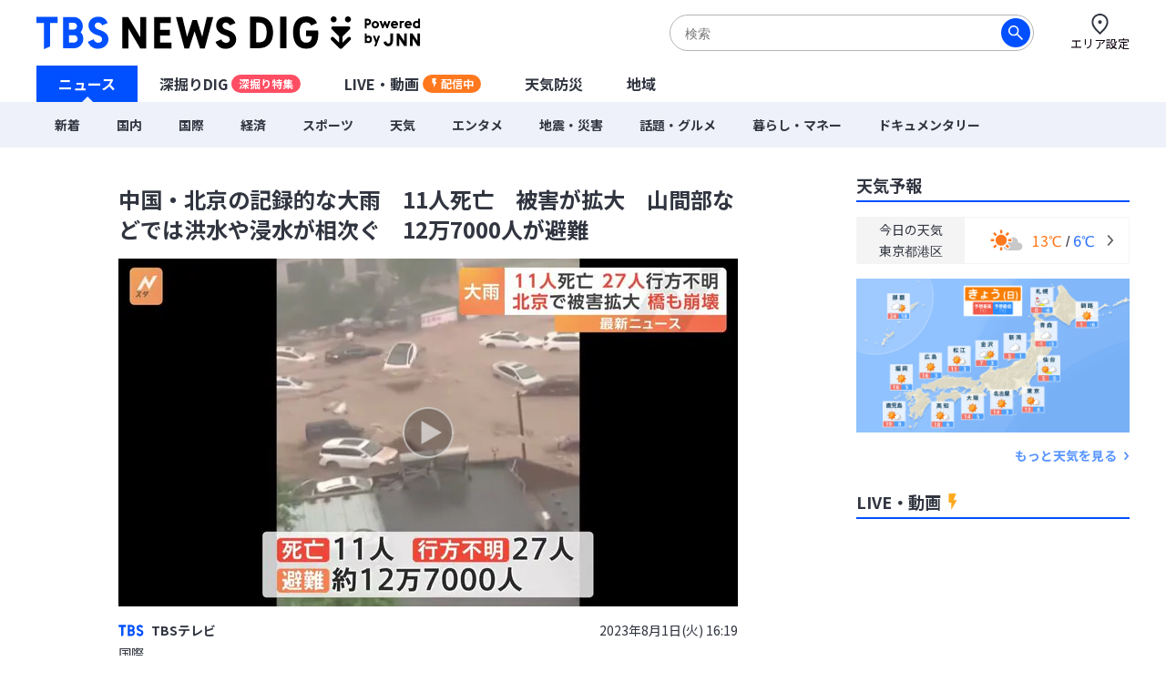

--- FILE ---
content_type: text/html; charset=utf-8
request_url: https://newsdig.tbs.co.jp/articles/-/636603
body_size: 18036
content:
<!DOCTYPE html>
<html lang="ja">
<head>
<meta charset="utf-8">
<meta http-equiv="Content-Security-Policy" content="default-src 'self' 'unsafe-inline' 'unsafe-eval' https://* blob: data:; img-src https://* data: blob: android-webview-video-poster:; media-src https://* 'unsafe-inline' 'unsafe-eval' blob:;">
<meta name="viewport" content="width=device-width, initial-scale=1">
<meta name="referrer" content="unsafe-url">
<meta name="robots" content="max-image-preview:large">
<meta name="format-detection" content="telephone=no">
<meta name="theme-color" content="#FFFFFF">
<title>中国・北京の記録的な大雨　11人死亡　被害が拡大　山間部などでは洪水や浸水が相次ぐ　12万7000人が避難 | TBS NEWS DIG</title>
<meta name="description" content="中国・北京でも記録的な大雨が続き、被害が拡大しています。これまでの死者は11人にのぼっています。きのうの北京市内の映像。川が増水し橋が崩れ、水面には車が浮いていました。きょうも水かさは増したままです。…">
<meta name="keywords" content="">
<meta property="og:locale" content="ja_JP">
<meta property="og:site_name" content="TBS NEWS DIG">
<meta property="og:url" content="https://newsdig.tbs.co.jp/articles/-/636603">
<meta property="og:type" content="article">
<meta property="og:title" content="中国・北京の記録的な大雨　11人死亡　被害が拡大　山間部などでは洪水や浸水が相次ぐ　12万7000人が避難 | TBS NEWS DIG">
<meta property="og:image" content="https://newsdig.ismcdn.jp/mwimgs/e/2/1200w/img_e20613a9e68bb9e38c34b09fb3749644235634.jpg">
<meta property="og:description" content="中国・北京でも記録的な大雨が続き、被害が拡大しています。これまでの死者は11人にのぼっています。きのうの北京市内の映像。川が増水し橋が崩れ、水面には車が浮いていました。きょうも水かさは増したままです。…">
<meta name="twitter:card" content="summary_large_image">
<meta name="twitter:site" content="@tbsnewsdig">
<meta name="twitter:domain" content="newsdig.tbs.co.jp">
<meta property="fb:app_id" content="168014016594622">
<link rel="canonical" href="https://newsdig.tbs.co.jp/articles/-/636603">
<link rel="preconnect" href="https://newsdig.ismcdn.jp" crossorigin>
<link rel="preconnect" href="https://www.google-analytics.com" crossorigin>
<link rel="preconnect" href="https://www.googletagmanager.com" crossorigin>
<link rel="preconnect" href="https://analytics.google.com" crossorigin>
<link rel="preconnect" href="https://storage.googleapis.com" crossorigin>
<link rel="preconnect" href="https://cdn.doubleverify.com" crossorigin>
<link rel="preconnect" href="https://securepubads.g.doubleclick.net" crossorigin>
<link rel="preconnect" href="https://pagead2.googlesyndication.com" crossorigin>
<link rel="preconnect" href="https://anymind360.com" crossorigin>
<link rel="preconnect" href="https://cdn.doubleverify.com" crossorigin>
<link rel="preconnect" href="https://players.streaks.jp" crossorigin>
<link rel="preconnect" href="https://imasdk.googleapis.com" crossorigin>
<link rel="apple-touch-icon" href="https://newsdig.ismcdn.jp/common/images/dig/favicons/apple-touch-icon-180x180.png?rd=202601131100" sizes="180x180">
<link rel="manifest" href="/manifest.json?rd=202601131100">
<link rel="preconnect" href="https://fonts.googleapis.com">
<link rel="preconnect" href="https://fonts.gstatic.com" crossorigin>
<link rel="preload" as="style" href="https://fonts.googleapis.com/css2?family=Noto+Sans+JP:wght@400;700&display=swap&text=中国・北京の記録的な大雨　1人死亡被害が拡山間部どでは洪水や浸相次ぐ2万70避難TBSテレビ際3年8月日(火) 6:9木金土エリア設定ニュース深掘りDIGU-LVE動画配信天気防災地域新着内コロナ経済暮らしマネ話題グルメンタポツ震ドキ旧統一教会【特選】集ウクライ侵攻sOrignalミッ各JN4hダジェトお解説オ津波台風毎放送あい局覧緒に読まれてる事注目予報セを見カゴこんかた？参考っもと知学び執筆者詳細プ5時バシ問合わせ利用規約運営社連絡先サ現在更海道東甲越九州近畿四今よく">
<link rel="stylesheet" href="https://fonts.googleapis.com/css2?family=Noto+Sans+JP:wght@400;700&display=swap&text=中国・北京の記録的な大雨　1人死亡被害が拡山間部どでは洪水や浸相次ぐ2万70避難TBSテレビ際3年8月日(火) 6:9木金土エリア設定ニュース深掘りDIGU-LVE動画配信天気防災地域新着内コロナ経済暮らしマネ話題グルメンタポツ震ドキ旧統一教会【特選】集ウクライ侵攻sOrignalミッ各JN4hダジェトお解説オ津波台風毎放送あい局覧緒に読まれてる事注目予報セを見カゴこんかた？参考っもと知学び執筆者詳細プ5時バシ問合わせ利用規約運営社連絡先サ現在更海道東甲越九州近畿四今よく" media="print" onload="this.media='all'; this.onload=null;">
  <link rel="stylesheet" href="https://newsdig.ismcdn.jp/resources/dig/css/pc/shared.css?rd=202601131100">
    <link rel="stylesheet" href="https://newsdig.ismcdn.jp/resources/dig/css/pc/leafs.css?rd=202601131100">
<script src="https://newsdig.ismcdn.jp/common/js/lib/strftime.js?rd=202601131100" defer></script>
<script src="https://newsdig.ismcdn.jp/common/js/lib/cash.js?rd=202601131100" defer></script>
<script src="https://newsdig.ismcdn.jp/common/js/lib/lozad.js?rd=202601131100" defer></script>
<script src="https://newsdig.ismcdn.jp/common/js/lib/axios.js?rd=202601131100" defer></script>
<script src="https://newsdig.ismcdn.jp/common/js/lib/axios.jsonp.js?rd=202601131100" defer></script>
<script src="https://newsdig.ismcdn.jp/common/js/lib/petite-vue.js?rd=202601131100" defer></script>
<script type="text/javascript">
(function() {
  var pa = document.createElement('script'); pa.type = 'text/javascript'; pa.charset = "utf-8"; pa.async = true;
  pa.src = window.location.protocol + "//api.popin.cc/searchbox/tbs_newsdig.js";
  var s = document.getElementsByTagName('script')[0]; s.parentNode.insertBefore(pa, s);
})(); 
</script>
<script src="/op/analytics.js"></script>
<script>
window.TOOLS = {};
window.MODULE = {};
window.LEAFS = {};
window.dig = window.dig || {};
window.TOOLS.cdn = 'https://newsdig.ismcdn.jp';
window.TOOLS.time = '2026/01/18 04:47';
window.TOOLS.device = 'pc';
window.TOOLS.versions = {
  'myarea': 4,
  'location': 4
}
window.TOOLS.rd = '202601131100';
</script>
<script src="https://newsdig.ismcdn.jp/common/js/tools-location3.js?20240126" defer></script>
<script src="https://newsdig.ismcdn.jp/resources/prod/dig/js/common/shared.prod.js?rd=202601131100" defer></script>
<script src="https://newsdig.ismcdn.jp/resources/prod/dig/js/pc/leafs.prod.js?rd=202601131100" defer></script>
<script src="https://newsdig.ismcdn.jp/resources/dig/js/common/ticker.js?rd=202601131100" defer></script>
<script>
window.dataLayer = window.dataLayer || [];
dataLayer.push({
  'site_cd': 'dig',
  'client_id': window.ISMLIB.ismuc
});
dataLayer.push({
  'event': 'read_article',
  'article_id': "636603",
  'article_url': "https://newsdig.tbs.co.jp/articles/-/636603",
  'article_thumbnail_url': "https://newsdig.ismcdn.jp/mwimgs/e/2/-/img_e20613a9e68bb9e38c34b09fb3749644235634.jpg",
  'article_view_date': "2026-01-18 04:47:09",
  'article_news_type': "動画",
  'article_braking_type': "",
  'article_site_cd': "dig",
  'article_media_id': "jnn",
  'article_station_id': "jnn",
  'article_title': "中国・北京の記録的な大雨　11人死亡　被害が拡大　山間部などでは洪水や浸水が相次ぐ　12万7000人が避難",
  'article_author': "TBSテレビ",
  'article_category': "国際",
  'article_theme': "",
  'article_local_theme': "",
  'article_section': "外信部",
  'article_program': "",
  'article_reporter': "竹村研人",
  'artice_number_of_pages': "1",
  'article_number_of_characters': "504",
  'artice_number_of_pages_view': "article_0",
  'article_start_date': "2023-08-01 16:19:31",
  'article_end_date': "",
  'article_revenue_1': "jnn1",
  'article_revenue_2': "",
  'article_revenue_3': "",
  'breaking_title': "",
  'breaking_link': ""
});
</script>
<!-- Google Tag Manager -->
<script>(function(w,d,s,l,i){w[l]=w[l]||[];w[l].push({'gtm.start':
new Date().getTime(),event:'gtm.js'});var f=d.getElementsByTagName(s)[0],
j=d.createElement(s),dl=l!='dataLayer'?'&l='+l:'';j.async=true;j.src=
'https://www.googletagmanager.com/gtm.js?id='+i+dl;f.parentNode.insertBefore(j,f);
})(window,document,'script','dataLayer','GTM-MJM2XDF');</script>
<!-- End Google Tag Manager -->
<script type="application/ld+json">
[{"@context":"http://schema.org","@type":"BreadcrumbList","itemListElement":[{"@type":"ListItem","position":1,"item":{"@id":"https://newsdig.tbs.co.jp","name":"TBS NEWS DIG"}},{"@type":"ListItem","position":2,"item":{"@id":"https://newsdig.tbs.co.jp/list/genre/%E5%9B%BD%E9%9A%9B","name":"国際"}},{"@type":"ListItem","position":3,"item":{"@id":"https://newsdig.tbs.co.jp/articles/-/636603","name":"中国・北京の記録的な大雨　11人死亡　被害が拡大　山間部などでは洪水や浸水が相次ぐ　12万7000人が避難"}}]},{"@context":"http://schema.org","@type":"NewsArticle","mainEntityOfPage":{"@type":"WebPage","@id":"https://newsdig.tbs.co.jp/articles/-/636603"},"headline":"中国・北京の記録的な大雨　11人死亡　被害が拡大　山間部などでは洪水や浸水が相次ぐ　12万7000人が避難","image":{"@type":"ImageObject","url":"https://newsdig.ismcdn.jp/mwimgs/e/2/1200w/img_e20613a9e68bb9e38c34b09fb3749644235634.jpg","width":"1200","height":"675"},"author":{"@type":"Organization","name":"TBS NEWS DIG","url":"https://newsdig.tbs.co.jp"},"publisher":{"@type":"Organization","name":"TBS NEWS DIG"},"description":"中国・北京でも記録的な大雨が続き、被害が拡大しています。これまでの死者は11人にのぼっています。きのうの北京市内の映像。川が増水し橋が崩れ、水面には車が浮いていました。きょうも水かさは増したままです。…","datePublished":"2023-08-01T16:19:31+09:00","dateModified":"2023-10-20T16:21:00+09:00"}]
</script>
<meta name="google-site-verification" content="vz-if6o4gtsaDRNW2bjHPGwC_ZmW041KQZpB2BrMQMc" />
<script type="application/javascript" src="//anymind360.com/js/7297/ats.js" async></script>
<script data-sdk="l/1.1.10" data-cfasync="false" nowprocket src="https://html-load.com/loader.min.js" charset="UTF-8"></script>
<script nowprocket>(function(){function t(o,e){const r=n();return(t=function(t,n){return r[t-=309]})(o,e)}function n(){const t=["style","792872oOmMCL","documentElement","title","querySelectorAll","localStorage","name","VGhlcmUgd2FzIGEgcHJvYmxlbSBsb2FkaW5nIHRoZSBwYWdlLiBQbGVhc2UgY2xpY2sgT0sgdG8gbGVhcm4gbW9yZS4=","282786fMMJDo","loader-check","Cannot find currentScript","reload","textContent","charCodeAt","as_","&url=","script","map","loader_light","recovery","text","315540RTyVlu","last_bfa_at","split","href","length","&domain=","Script not found",'/loader.min.js"]',"from","none","width","width: 100vw; height: 100vh; z-index: 2147483647; position: fixed; left: 0; top: 0;","https://report.error-report.com/modal?eventId=&error=Vml0YWwgQVBJIGJsb2NrZWQ%3D&domain=","connection","https://error-report.com/report","querySelector","https://report.error-report.com/modal?eventId=","rtt","POST","87706KyRVLS","contains","src","height","close-error-report","error","Failed to load script: ",'script[src*="//',"3nLwbiH","/loader.min.js","append","hostname","outerHTML","&error=","onLine","setItem","addEventListener","btoa","setAttribute","toString","appendChild","display","searchParams","location","check","https://","type","currentScript","concat","148728JJjXGq","iframe","21QNapZW","data","createElement","link,style","Fallback Failed","_fa_","forEach","as_index","105042KWystp","getComputedStyle","host","value","removeEventListener","now","url","write","attributes","getBoundingClientRect","message","975180lrCXsz","as_modal_loaded","remove","https://report.error-report.com/modal?eventId=&error="];return(n=function(){return t})()}(function(){const o=t,e=n();for(;;)try{if(102011===parseInt(o(360))/1+parseInt(o(321))/2+parseInt(o(329))/3*(-parseInt(o(376))/4)+parseInt(o(371))/5+parseInt(o(383))/6+-parseInt(o(352))/7*(parseInt(o(350))/8)+-parseInt(o(396))/9)break;e.push(e.shift())}catch(t){e.push(e.shift())}})(),(()=>{"use strict";const n=t,o=n=>{const o=t;let e=0;for(let t=0,r=n[o(400)];t<r;t++)e=(e<<5)-e+n[o(388)](t),e|=0;return e},e=class{static[n(345)](){const t=n;var e,r;let c=arguments[t(400)]>0&&void 0!==arguments[0]?arguments[0]:t(394),a=!(arguments[t(400)]>1&&void 0!==arguments[1])||arguments[1];const i=Date[t(365)](),s=i-i%864e5,l=s-864e5,d=s+864e5,u=t(389)+o(c+"_"+s),w=t(389)+o(c+"_"+l),h=t(389)+o(c+"_"+d);return u!==w&&u!==h&&w!==h&&!(null!==(e=null!==(r=window[u])&&void 0!==r?r:window[w])&&void 0!==e?e:window[h])&&(a&&(window[u]=!0,window[w]=!0,window[h]=!0),!0)}};function r(o,e){const r=n;try{window[r(380)][r(336)](window[r(344)][r(362)]+r(357)+btoa(r(397)),Date[r(365)]()[r(340)]())}catch(t){}try{!async function(n,o){const e=r;try{if(await async function(){const n=t;try{if(await async function(){const n=t;if(!navigator[n(335)])return!0;try{await fetch(location[n(399)])}catch(t){return!0}return!1}())return!0;try{if(navigator[n(315)][n(319)]>1e3)return!0}catch(t){}return!1}catch(t){return!1}}())return;const r=await async function(n){const o=t;try{const t=new URL(o(316));t[o(343)][o(331)](o(347),o(393)),t[o(343)][o(331)](o(378),""),t[o(343)][o(331)](o(370),n),t[o(343)][o(331)](o(366),location[o(399)]);const e=await fetch(t[o(399)],{method:o(320)});return await e[o(395)]()}catch(t){return o(326)}}(n);document[e(379)](e(355))[e(358)]((t=>{const n=e;t[n(373)](),t[n(387)]=""}));let a=!1;window[e(337)](e(370),(t=>{const n=e;n(372)===t[n(353)]&&(a=!0)}));const i=document[e(354)](e(351));i[e(323)]=e(318)[e(349)](r,e(334))[e(349)](btoa(n),e(401))[e(349)](o,e(390))[e(349)](btoa(location[e(399)])),i[e(339)](e(375),e(313)),document[e(377)][e(341)](i);const s=t=>{const n=e;n(325)===t[n(353)]&&(i[n(373)](),window[n(364)](n(370),s))};window[e(337)](e(370),s);const l=()=>{const t=e,n=i[t(369)]();return t(311)!==window[t(361)](i)[t(342)]&&0!==n[t(312)]&&0!==n[t(324)]};let d=!1;const u=setInterval((()=>{if(!document[e(322)](i))return clearInterval(u);l()||d||(clearInterval(u),d=!0,c(n,o))}),1e3);setTimeout((()=>{a||d||(d=!0,c(n,o))}),3e3)}catch(t){c(n,o)}}(o,e)}catch(t){c(o,e)}}function c(t,o){const e=n;try{const n=atob(e(382));confirm(n)?location[e(399)]=e(374)[e(349)](btoa(t),e(401))[e(349)](o,e(390))[e(349)](btoa(location[e(399)])):location[e(386)]()}catch(t){location[e(399)]=e(314)[e(349)](o)}}(()=>{const t=n,o=n=>t(327)[t(349)](n);let c="";try{var a,i;null===(a=document[t(348)])||void 0===a||a[t(373)]();const n=null!==(i=function(){const n=t,o=n(359)+window[n(338)](window[n(344)][n(332)]);return window[o]}())&&void 0!==i?i:0;if(!e[t(345)](t(384),!1))return;const s="html-load.com,fb.html-load.com,content-loader.com,fb.content-loader.com"[t(398)](",");c=s[0];const l=document[t(317)](t(328)[t(349)](s[n],t(309)));if(!l)throw new Error(t(402));const d=Array[t(310)](l[t(368)])[t(392)]((n=>({name:n[t(381)],value:n[t(363)]})));if(n+1<s[t(400)])return function(n,o){const e=t,r=e(359)+window[e(338)](window[e(344)][e(332)]);window[r]=o}(0,n+1),void function(n,o){const e=t;var r;const c=document[e(354)](e(391));o[e(358)]((t=>{const n=e;let{name:o,value:r}=t;return c[n(339)](o,r)})),c[e(339)](e(323),e(346)[e(349)](n,e(330))),document[e(367)](c[e(333)]);const a=null===(r=document[e(348)])||void 0===r?void 0:r[e(333)];if(!a)throw new Error(e(385));document[e(367)](a)}(s[n+1],d);r(o(t(356)),c)}catch(n){try{n=n[t(340)]()}catch(t){}r(o(n),c)}})()})();})();</script>
<script async defer src="https://recapi.newsdig.tbs.co.jp/statics/js/index.js"></script>
</head>
<body>
<!-- Google Tag Manager (noscript) -->
<noscript><iframe src="https://www.googletagmanager.com/ns.html?id=GTM-MJM2XDF"
height="0" width="0" style="display:none;visibility:hidden"></iframe></noscript>
<!-- End Google Tag Manager (noscript) -->
<div class="l-wrap">
<header class="g-header js-header u-wf-noto">
  <div class="l-lg-flex l-lg-justify-between l-inner">
    <div class="g-header__logo"><a href="/" class="g-header__logo-link"><img src="https://newsdig.ismcdn.jp/common/images/site_logo.svg?rd=202601131100" width="422" height="36" alt="TBS NEWS DIG Powred by JNN"></a></div>
    <div class="g-header-tools">
      <div class="m-search js-search is-active">
        <form action="/list/search" method="get">
          <button aria-label="検索する" class="m-search__submit" type="submit"></button>
          <input class="m-search__box js-header-search-box" placeholder="検索" type="text" value="" name="fulltext">
        </form>
      </div>
      <a href="/list/area/select" class="g-header-tools__item js-area-setting">
        <img width="23" height="23" alt="" data-src="https://newsdig.ismcdn.jp/common/images/dig/icons/i_pin_thin.svg?rd=202601131100" src="[data-uri]" class="g-header-tools__item-img lazy">
        <span class="g-header-tools__item-txt">エリア設定</span>
      </a>
    </div>
  </div>
  <nav class="g-nav-wrap">
    <ul class="g-nav">
      <li class="g-nav-list --w1"><a href="/" class="g-nav-list__link js-main-menu " data-menu-group="h-menu01">ニュース</a></li>
      <li class="g-nav-list --w2"><a href="/list/feature" class="g-nav-list__link js-main-menu " data-menu-group="h-menu02">深掘りDIG<span class="g-nav-list__link-label" style="background-color:#FF4E63;">深掘り特集</span></a></li>
      <li class="g-nav-list --w2"><a href="/list/live" class="g-nav-list__link --live js-main-menu " data-menu-group="h-menu03">LIVE・動画<span class="g-nav-list__link-label --live u-bgcolor-orange">配信中</span></a></li>
      <li class="g-nav-list --w3"><a href="/list/weather" class="g-nav-list__link js-weather-link js-main-menu " data-menu-group="h-menu04">天気防災</a></li>
      <li class="g-nav-list --w3"><a href="/list/area" class="g-nav-list__link js-main-menu " data-menu-group="h-menu05">地域</a></li>
    </ul>
    <div class="g-menu-wrap">
      <ul class="g-menu js-menu" data-menu-group="h-menu01">
        <li class="g-menu-main"><a href="/list/latest" class="g-menu-main__link ">新着</a></li>
        <li class="g-menu-main"><a href="/list/genre/国内" class="g-menu-main__link ">国内</a></li>
        <li class="g-menu-main"><a href="/list/genre/国際" class="g-menu-main__link ">国際</a></li>
        <li class="g-menu-main"><a href="/list/genre/経済" class="g-menu-main__link ">経済</a></li>
        <li class="g-menu-main"><a href="/list/genre/スポーツ" class="g-menu-main__link ">スポーツ</a></li>
        <li class="g-menu-main"><a href="/list/genre/天気" class="g-menu-main__link ">天気</a></li>
        <li class="g-menu-main"><a href="/list/genre/エンタメ" class="g-menu-main__link ">エンタメ</a></li>
        <li class="g-menu-main"><a href="/list/genre/地震・災害" class="g-menu-main__link ">地震・災害</a></li>
        <li class="g-menu-main"><a href="/list/genre/話題・グルメ" class="g-menu-main__link ">話題・グルメ</a></li>
        <li class="g-menu-main"><a href="/list/genre/暮らし・マネー" class="g-menu-main__link ">暮らし・マネー</a></li>
        <li class="g-menu-main"><a href="/list/genre/ドキュメンタリー" class="g-menu-main__link ">ドキュメンタリー</a></li>
      </ul>
    </div>
  </nav>

  <div class="g-search js-search">
    <form action="/list/search" method="get">
      <button aria-label="検索する" class="g-search__submit" type="submit"></button>
      <input class="g-search__box js-header-search-box" placeholder="サイト内を検索" type="text" value="" name="fulltext">
    </form>
  </div>
</header>

<div class="l-container">
<ul class="m-breaking js-m-ticker-earthquake"></ul>
<ul class="m-breaking js-m-ticker-tsunami"></ul>
<ul class="m-breaking js-m-ticker-info"></ul>
<ul class="m-breaking js-m-ticker-breaking"></ul>
<ul class="m-breaking js-m-ticker-localbreaking"></ul>
<ul class="m-breaking js-m-ticker-localinfo"></ul>
<ul class="m-breaking js-m-ticker-myareabreaking"></ul>
<ul class="m-breaking js-m-ticker-myareainfo"></ul>

  <main class="l-main">
    <article>
      <div class="article-header u-wf-noto">
  <div class="l-lg-mb-4">
    <div class="article-header-info">
    </div>
    <h1 class="article-header-title">中国・北京の記録的な大雨　11人死亡　被害が拡大　山間部などでは洪水や浸水が相次ぐ　12万7000人が避難</h1>
  </div>
      <div class="article-header-video js-video-id" data-mw-play-id="5e61cabb29724d6fb99165e420ab348e">
            <img src="https://newsdig.ismcdn.jp/mwimgs/e/2/680mw/img_e20613a9e68bb9e38c34b09fb3749644235634.jpg" srcset="https://newsdig.ismcdn.jp/mwimgs/e/2/680mw/img_e20613a9e68bb9e38c34b09fb3749644235634.jpg 1x,https://newsdig.ismcdn.jp/mwimgs/e/2/1360mw/img_e20613a9e68bb9e38c34b09fb3749644235634.jpg 2x" width="680" height="382"  class="u-fit" alt="">
        <div class="article-header-video-btn-wrap js-video-play --hover">
          <div class="article-header-video__button">
            <a href="/articles/-/636603?display=1&mwplay=1"><img src="https://newsdig.ismcdn.jp/common/images/dig/icons/icon-play-thin@2x.png" width="60" height="60" alt="再生する"></a>
          </div>
        </div>
      </div>
  <div class="l-lg-flex l-lg-items-center l-lg-mt-4 l-lg-mb-2">
        <a href="/list/news/tbs">
          <div class="article-header-broadcaster">
          <img src="[data-uri]" data-src="https://newsdig.ismcdn.jp/common/images/dig/logo/jnn.svg?rd=202406280844" width="28" height="13"  class="c-jnn --size2 article-header-broadcaster__logo lazy" alt="">
          TBSテレビ
          </div>
        </a>
    <time class="article-header-time" datetime="2023-08-01T16:19:31+09:00">2023年8月1日(火) 16:19</time>
  </div>
  <div class="l-lg-flex l-lg-justify-between">
    <div class="article-header-tag">
      <a class="article-header-tag__item --link" href="/list/genre/国際">国際</a>
    </div>
  </div>
</div>


<div class="article-body ad_pc_article_body">
  <p>中国・北京でも記録的な大雨が続き、被害が拡大しています。これまでの死者は11人にのぼっています。きのうの北京市内の映像。川が増水し橋が崩れ、水面には車が浮いていました。きょうも水かさは増したままです。…</p>
</div>
<div class="article-footer --no-pb u-wf-noto">
  <a class="c-button-read" href="/articles/-/636603?display=1">続きを読む</a>
  <div class="ad_pc_article_underread"></div>
</div>    </article>
    <div class="l-lg-mb-10">
<div id="sm-recommend-pc"></div>
<div class="ad_pc_article_underarticle"></div>
  <div class="u-wf-noto"><h2 class="c-heading --small  l-lg-mb-2">注目の記事</h2>
</div>
  <div class="m-article-3col-wrap l-lg-mt-3 l-lg-mb-4">
      <article class="m-article-3col false">
  <a class="m-article-inner l-lg-flex l-lg-flex-col-reverse" href="/articles/-/2403956?display=1" >
    <div class="m-article-content">
      <h3 class="m-article-content__title">立憲・公明が「新党結成」の衝撃　公明票の行方に自民閣僚経験者「気が気じゃない」【Nスタ解説】</h3>
      <div class="m-article-info l-lg-flex l-lg-justify-between l-lg-items-center l-lg-mt-2">
<img src="[data-uri]" data-src="https://newsdig.ismcdn.jp/common/images/dig/logo/jnn.svg?rd=202406280844" width="28" height="13"  class="c-jnn m-article-logo --size1 lazy" alt="">        <time class="c-date" datetime="2026-01-15T21:31:00+09:00">2026/01/15</time>
      </div>
    </div>
    <div class="m-article-figure-wrap">
      <figure class="m-article-figure is-mv-play i-movie"><img src="[data-uri]" data-src="https://newsdig.ismcdn.jp/mwimgs/a/0/260w/img_a0c9b3d57c84a4d030ed0296665340af412239.jpg" data-srcset="https://newsdig.ismcdn.jp/mwimgs/a/0/260w/img_a0c9b3d57c84a4d030ed0296665340af412239.jpg 1x,https://newsdig.ismcdn.jp/mwimgs/a/0/520w/img_a0c9b3d57c84a4d030ed0296665340af412239.jpg 2x" width="260" height="146"  class="m-article-figure__image lazy" alt="立憲・公明が「新党結成」の衝撃　公明票の行方に自民閣僚経験者「気が気じゃない」【Nスタ解説】|TBS NEWS DIG"></figure>
    </div>
  </a>
</article>

      <article class="m-article-3col false">
  <a class="m-article-inner l-lg-flex l-lg-flex-col-reverse" href="/articles/-/2395378?display=1" >
    <div class="m-article-content">
      <h3 class="m-article-content__title">「カツ丼」「貼るカイロ」の優しさが裏目に？共通テスト、親がやりがちな3つのNG行動「受験生は言われなくても頑張っています」</h3>
      <div class="m-article-info l-lg-flex l-lg-justify-between l-lg-items-center l-lg-mt-2">
<img src="[data-uri]" data-src="https://newsdig.ismcdn.jp/common/images/dig/logo/itv.svg?rd=202406280844" width="31" height="15"  class="c-itv m-article-logo --size1 lazy" alt="">        <time class="c-date" datetime="2026-01-16T07:00:00+09:00">2026/01/16</time>
      </div>
    </div>
    <div class="m-article-figure-wrap">
      <figure class="m-article-figure "><img src="[data-uri]" data-src="https://newsdig.ismcdn.jp/mwimgs/0/e/260w/img_0efe6a4b47d3ba70fa687517a6f4ba9d303106.jpg" data-srcset="https://newsdig.ismcdn.jp/mwimgs/0/e/260w/img_0efe6a4b47d3ba70fa687517a6f4ba9d303106.jpg 1x,https://newsdig.ismcdn.jp/mwimgs/0/e/520w/img_0efe6a4b47d3ba70fa687517a6f4ba9d303106.jpg 2x" width="260" height="146"  class="m-article-figure__image lazy" alt="「カツ丼」「貼るカイロ」の優しさが裏目に？共通テスト、親がやりがちな3つのNG行動「受験生は言われなくても頑張っています」|TBS NEWS DIG"></figure>
    </div>
  </a>
</article>

      <article class="m-article-3col false">
  <a class="m-article-inner l-lg-flex l-lg-flex-col-reverse" href="/articles/-/2403782?display=1" >
    <div class="m-article-content">
      <h3 class="m-article-content__title">受験生狙う痴漢を防げ　各地でキャンペーン　SNSに悪質な書き込みも　「痴漢撲滅」訴えるラッピングトレイン　防犯アプリ「デジポリス」　“缶バッジ”で抑止も</h3>
      <div class="m-article-info l-lg-flex l-lg-justify-between l-lg-items-center l-lg-mt-2">
<img src="[data-uri]" data-src="https://newsdig.ismcdn.jp/common/images/dig/logo/jnn.svg?rd=202406280844" width="28" height="13"  class="c-jnn m-article-logo --size1 lazy" alt="">        <time class="c-date" datetime="2026-01-15T18:45:00+09:00">2026/01/15</time>
      </div>
    </div>
    <div class="m-article-figure-wrap">
      <figure class="m-article-figure is-mv-play i-movie"><img src="[data-uri]" data-src="https://newsdig.ismcdn.jp/mwimgs/d/5/260w/img_d53f21a599e340cf81efa33581b4bfd8529382.jpg" data-srcset="https://newsdig.ismcdn.jp/mwimgs/d/5/260w/img_d53f21a599e340cf81efa33581b4bfd8529382.jpg 1x,https://newsdig.ismcdn.jp/mwimgs/d/5/520w/img_d53f21a599e340cf81efa33581b4bfd8529382.jpg 2x" width="260" height="146"  class="m-article-figure__image lazy" alt="受験生狙う痴漢を防げ　各地でキャンペーン　SNSに悪質な書き込みも　「痴漢撲滅」訴えるラッピングトレイン　防犯アプリ「デジポリス」　“缶バッジ”で抑止も|TBS NEWS DIG"></figure>
    </div>
  </a>
</article>

      <article class="m-article-3col false">
  <a class="m-article-inner l-lg-flex l-lg-flex-col-reverse" href="/articles/-/2407011?display=1" >
    <div class="m-article-content">
      <h3 class="m-article-content__title">宿題ノートを目の前で破り捨てられ「何かがプツンと切れた」　日常的な暴力、暴言…父親の虐待から逃げた少年が外資系のホテリエになるまで　似た境遇の子に伝えたい「声を上げて」</h3>
      <div class="m-article-info l-lg-flex l-lg-justify-between l-lg-items-center l-lg-mt-2">
<img src="[data-uri]" data-src="https://newsdig.ismcdn.jp/common/images/dig/logo/rbc_2.svg?rd=202406280844" width="26" height="15"  class="c-rbc m-article-logo --size1 lazy" alt="">        <time class="c-date" datetime="2026-01-17T10:00:00+09:00">18時間前</time>
      </div>
    </div>
    <div class="m-article-figure-wrap">
      <figure class="m-article-figure "><img src="[data-uri]" data-src="https://newsdig.ismcdn.jp/mwimgs/6/e/260w/img_6e2e4ea18ce1637ee021f8868b0f0d3a713968.jpg" data-srcset="https://newsdig.ismcdn.jp/mwimgs/6/e/260w/img_6e2e4ea18ce1637ee021f8868b0f0d3a713968.jpg 1x,https://newsdig.ismcdn.jp/mwimgs/6/e/520w/img_6e2e4ea18ce1637ee021f8868b0f0d3a713968.jpg 2x" width="260" height="146"  class="m-article-figure__image lazy" alt="宿題ノートを目の前で破り捨てられ「何かがプツンと切れた」　日常的な暴力、暴言…父親の虐待から逃げた少年が外資系のホテリエになるまで　似た境遇の子に伝えたい「声を上げて」|TBS NEWS DIG"></figure>
    </div>
  </a>
</article>

      <article class="m-article-3col false">
  <a class="m-article-inner l-lg-flex l-lg-flex-col-reverse" href="/articles/-/2405324?display=1" >
    <div class="m-article-content">
      <h3 class="m-article-content__title">「糖質は3食抜かずに食べる」　正月太り解消は食生活改善と糖質の摂り方にポイント　オススメ食材はブロッコリー、あと２つは？</h3>
      <div class="m-article-info l-lg-flex l-lg-justify-between l-lg-items-center l-lg-mt-2">
<img src="[data-uri]" data-src="https://newsdig.ismcdn.jp/common/images/dig/logo/utyv.svg?rd=202406280844" width="35" height="10"  class="c-utyv m-article-logo --size1 lazy" alt="">        <time class="c-date" datetime="2026-01-16T21:00:00+09:00">2026/01/16</time>
      </div>
    </div>
    <div class="m-article-figure-wrap">
      <figure class="m-article-figure "><img src="[data-uri]" data-src="https://newsdig.ismcdn.jp/mwimgs/b/2/260w/img_b2d3829ad52c93069875bafba11112db370857.jpg" data-srcset="https://newsdig.ismcdn.jp/mwimgs/b/2/260w/img_b2d3829ad52c93069875bafba11112db370857.jpg 1x,https://newsdig.ismcdn.jp/mwimgs/b/2/520w/img_b2d3829ad52c93069875bafba11112db370857.jpg 2x" width="260" height="146"  class="m-article-figure__image lazy" alt="「糖質は3食抜かずに食べる」　正月太り解消は食生活改善と糖質の摂り方にポイント　オススメ食材はブロッコリー、あと２つは？|TBS NEWS DIG"></figure>
    </div>
  </a>
</article>

      <article class="m-article-3col false">
  <a class="m-article-inner l-lg-flex l-lg-flex-col-reverse" href="/articles/-/2400281?display=1" >
    <div class="m-article-content">
      <h3 class="m-article-content__title">「timelesz」を推すため沖縄から東京ドームへ――40代、初の推し活遠征で知った “熱狂” 参戦の味、そして “お財布事情”</h3>
      <div class="m-article-info l-lg-flex l-lg-justify-between l-lg-items-center l-lg-mt-2">
<img src="[data-uri]" data-src="https://newsdig.ismcdn.jp/common/images/dig/logo/rbc_2.svg?rd=202406280844" width="26" height="15"  class="c-rbc m-article-logo --size1 lazy" alt="">        <time class="c-date" datetime="2026-01-17T08:01:00+09:00">20時間前</time>
      </div>
    </div>
    <div class="m-article-figure-wrap">
      <figure class="m-article-figure "><img src="[data-uri]" data-src="https://newsdig.ismcdn.jp/mwimgs/b/a/260w/img_ba767b6c951ea71b8925b8132984d3142170458.jpg" data-srcset="https://newsdig.ismcdn.jp/mwimgs/b/a/260w/img_ba767b6c951ea71b8925b8132984d3142170458.jpg 1x,https://newsdig.ismcdn.jp/mwimgs/b/a/520w/img_ba767b6c951ea71b8925b8132984d3142170458.jpg 2x" width="260" height="146"  class="m-article-figure__image lazy" alt="「timelesz」を推すため沖縄から東京ドームへ――40代、初の推し活遠征で知った “熱狂” 参戦の味、そして “お財布事情”|TBS NEWS DIG"></figure>
    </div>
  </a>
</article>

  </div>
<div class="l-contents-wrap l-lg-my-8">
  <div class="m-broadcaster l-lg-mb-8">
    <div class="m-broadcaster__title c-jnn-title-top"><img src="[data-uri]" data-src="https://newsdig.ismcdn.jp/common/images/dig/logo/jnn.svg?rd=202406280844" width="66" height="30"  class="c-jnn --size5 article-header-broadcaster__logo lazy" alt="">TBSテレビ</div>
    <div class="l-lg-flex l-lg-flex-wrap l-lg-justify-between">
      <article class="m-broadcaster-article">

        <a class="m-broadcaster-article-inner l-lg-flex" href="/articles/-/2407534?display=1">
          <h3 class="m-broadcaster-article-content__title">「小さな兄が生きていたら…」阪神・淡路大震災から31年 各地で追悼行事　犠牲者6434人に祈り</h3>
          <div class="m-broadcaster-article-content__time l-lg-flex l-lg-justify-end l-lg-items-center"><time class="c-date" datetime="2026-01-17T17:48:42+09:00">10時間前</time></div>
          <div class="m-broadcaster-figure-wrap is-mv-play i-movie">
            <div style="padding-top:56.25%;position:relative;width:100%;"><img src="[data-uri]" data-src="https://newsdig.ismcdn.jp/mwimgs/8/a/340w/img_8abcdae30b96c7cb44a95f18043e875b311167.jpg" data-srcset="https://newsdig.ismcdn.jp/mwimgs/8/a/340w/img_8abcdae30b96c7cb44a95f18043e875b311167.jpg 1x,https://newsdig.ismcdn.jp/mwimgs/8/a/680w/img_8abcdae30b96c7cb44a95f18043e875b311167.jpg 2x" width="340" height="191"  class=" u-fit lazy" alt=""></div>
          </div>
        </a>
      </article>
      <article class="m-broadcaster-article">

        <a class="m-broadcaster-article-inner l-lg-flex" href="/articles/-/2407661?display=1">
          <h3 class="m-broadcaster-article-content__title">共通テスト2日目は「理科」「数学」「情報」　今回から出願手続き原則オンライン化も初日には大きなトラブルなし</h3>
          <div class="m-broadcaster-article-content__time l-lg-flex l-lg-justify-end l-lg-items-center"><time class="c-date" datetime="2026-01-18T00:31:25+09:00">4時間前</time></div>
          <div class="m-broadcaster-figure-wrap is-mv-play i-movie">
            <div style="padding-top:56.25%;position:relative;width:100%;"><img src="[data-uri]" data-src="https://newsdig.ismcdn.jp/mwimgs/6/f/340w/img_6f6a939688f202e2324e6dc6b08f6959588761.jpg" data-srcset="https://newsdig.ismcdn.jp/mwimgs/6/f/340w/img_6f6a939688f202e2324e6dc6b08f6959588761.jpg 1x,https://newsdig.ismcdn.jp/mwimgs/6/f/680w/img_6f6a939688f202e2324e6dc6b08f6959588761.jpg 2x" width="340" height="191"  class=" u-fit lazy" alt=""></div>
          </div>
        </a>
      </article>
      <article class="m-broadcaster-article">

        <a class="m-broadcaster-article-inner l-lg-flex" href="/articles/-/2407572?display=1">
          <h3 class="m-broadcaster-article-content__title">家賃を100万円ほど滞納か… 立ち退き執行官など2人殺傷事件　被害男性の勤務先社長「容疑者は過去にも不誠実な対応」 東京･杉並区</h3>
          <div class="m-broadcaster-article-content__time l-lg-flex l-lg-justify-end l-lg-items-center"><time class="c-date" datetime="2026-01-17T18:11:19+09:00">10時間前</time></div>
          <div class="m-broadcaster-figure-wrap is-mv-play i-movie">
            <div style="padding-top:56.25%;position:relative;width:100%;"><img src="[data-uri]" data-src="https://newsdig.ismcdn.jp/mwimgs/4/b/340w/img_4bbd0aec89ea323bb34e4113d0608d6b517820.jpg" data-srcset="https://newsdig.ismcdn.jp/mwimgs/4/b/340w/img_4bbd0aec89ea323bb34e4113d0608d6b517820.jpg 1x,https://newsdig.ismcdn.jp/mwimgs/4/b/680w/img_4bbd0aec89ea323bb34e4113d0608d6b517820.jpg 2x" width="340" height="191"  class=" u-fit lazy" alt=""></div>
          </div>
        </a>
      </article>
      <article class="m-broadcaster-article">

        <a class="m-broadcaster-article-inner l-lg-flex" href="/articles/-/2407680?display=1">
          <h3 class="m-broadcaster-article-content__title">豊田市のアパート遺体 殺人放火事件として捜査本部設置 被害者は20代～50代女性か</h3>
          <div class="m-broadcaster-article-content__time l-lg-flex l-lg-justify-end l-lg-items-center"><time class="c-date" datetime="2026-01-18T02:47:00+09:00">2時間前</time></div>
          <div class="m-broadcaster-figure-wrap ">
            <div style="padding-top:56.25%;position:relative;width:100%;"><img src="[data-uri]" data-src="https://newsdig.ismcdn.jp/mwimgs/a/4/340w/img_a4292fe6e39bbefa0fd6221e1a324355307367.jpg" data-srcset="https://newsdig.ismcdn.jp/mwimgs/a/4/340w/img_a4292fe6e39bbefa0fd6221e1a324355307367.jpg 1x,https://newsdig.ismcdn.jp/mwimgs/a/4/680w/img_a4292fe6e39bbefa0fd6221e1a324355307367.jpg 2x" width="340" height="191"  class=" u-fit lazy" alt=""></div>
          </div>
        </a>
      </article>
    </div>
    <a class="c-more-link --l l-lg-mt-2" href="/list/news/tbs" >このエリアの記事へ<img src="[data-uri]" data-src="https://newsdig.ismcdn.jp/common/images/dig/icons/icon-arrow-link.svg?rd=202406280844" width="6" height="8"  class="c-more-link__icon lazy" alt=""></a>

  </div>
</div>
    </div>
  </main>

  <aside class="l-sub">
<div class="is-sticky">

  <div class="l-lg-mb-8">
<div class="c-heading l-lg-flex l-lg-items-center l-lg-mb-4">天気予報</div>

       <div class="m-weather-sub l-lg-flex l-lg-items-center">
         <div class="m-weather-sub__title"><span class="l-lg-mb-1 u-block">今日の天気</span><span class="js-weather-sub-title">東京都港区</span></div>
         <a class="m-weather-sub__info js-weather-link" href="/list/weather/city/131032"><img src="[data-uri]" data-src="https://newsdig.ismcdn.jp/common/images/dig/weather/icons/101.svg?rd=202406280844" width="40" height="40"  class="l-lg-mr-2 l-lg-ml-auto js-weather-sub-image lazy" alt=""><span class="js-weather-sub-temp"><span class="m-weather-sub__temp --max">13℃</span><span class="l-lg-mx-1">/</span><span class="m-weather-sub__temp --min">6℃</span></span><img src="[data-uri]" data-src="https://newsdig.ismcdn.jp/common/images/dig/icons/icon-arrow-black.svg?rd=202406280844" width="12" height="12"  class="m-weather-sub__arrow lazy" alt=""></a>
       </div>
<div class="m-weather-sub__img lazy" data-background-image="https://newsdig.ismcdn.jp/common/weather/latest/1day/WM1day-Z01.png?rd=202601180205"></div>
<a class="c-more-link l-lg-mt-4" href="/list/weather" >もっと天気を見る<img src="[data-uri]" data-src="https://newsdig.ismcdn.jp/common/images/dig/icons/icon-arrow-link.svg?rd=202406280844" width="6" height="8"  class="c-more-link__icon lazy" alt=""></a>

  </div>
  <div class="g-sub-live l-lg-mb-8">
<div class="c-heading l-lg-flex l-lg-items-center l-lg-mb-4">LIVE・動画<img src="[data-uri]" data-src="https://newsdig.ismcdn.jp/common/images/dig/icons/icon-title-live.svg?rd=202406280844" width="18" height="18"  class="l-lg-ml-1 lazy" alt=""></div>
<div class="m-live-sub">
  <div class="m-live-sub__content">
    <iframe class="js-live-sub-iframe" data-src="https://www.youtube.com/embed/Anr15FA9OCI?enablejsapi=1&autoplay=1&mute=1" width="300" height="169" title="YouTube video player" frameborder="0" allow="accelerometer; autoplay; clipboard-write; encrypted-media; gyroscope; picture-in-picture" allowfullscreen></iframe></div>
  </div>
<div class="m-live-schedule-wrap">
  <div class="m-live-sub__title l-sm-mb-1">LIVE・配信予定</div>
  <div class="m-live-schedule-label">
  <div class="m-live-schedule-label__icon">今日</div>
  <div class="m-live-schedule-label__date">2026/01/18</div>
</div>
<a class="m-live-schedule " href="/articles/-/2407387?display=1">
  <div class="m-live-schedule-figure-wrap l-lg-flex-shrink-0">
    <figure class="m-live-schedule-figure"><img src="[data-uri]" data-src="https://newsdig.ismcdn.jp/mwimgs/d/6/114w/img_d6a99c9bc037fc4d2747b97c5221393d123618.jpg" data-srcset="https://newsdig.ismcdn.jp/mwimgs/d/6/114w/img_d6a99c9bc037fc4d2747b97c5221393d123618.jpg 1x,https://newsdig.ismcdn.jp/mwimgs/d/6/228w/img_d6a99c9bc037fc4d2747b97c5221393d123618.jpg 2x" width="114" height="64"  class="m-live-schedule__image u-fit lazy" alt="【LIVE】朝のニュース（Japan News Digest Live）最新情報など（1月18日）|TBS NEWS DIG"></figure>
  </div>
  <div>
    <div class="m-live-schedule__text">【LIVE】朝のニュース（Japan News Digest Live）最新情報など（1月18日）</div>
    <div class="m-live-schedule-time l-lg-flex l-lg-items-baseline">
      
      <div class="m-live-schedule-time__start">06:00</div>
      <div class="m-live-schedule-time__end">~11:00</div>
    </div>
  </div>
</a>

</div>
<div class="ad_pc_all_right_1st"></div>
<div class="m-live-sub-recommend l-lg-mt-2">
  <h2 class="m-live-sub-recommend__title">オリジナル動画</h2>
  <div class="m-live-sub-recommend__contents">
      <article class="m-live-sub">
        <a href="/list/live/program/JNNドローンDIG" class="u-block">
          <div class="m-live-sub__movie"><div style="padding-top:56.25%;position:relative;width:100%;"><img src="[data-uri]" data-src="https://newsdig.ismcdn.jp/mwimgs/4/9/114w/img_49e1dd9f3ac4c9ee3271fc162985e42a181785.jpg" data-srcset="https://newsdig.ismcdn.jp/mwimgs/4/9/114w/img_49e1dd9f3ac4c9ee3271fc162985e42a181785.jpg 1x,https://newsdig.ismcdn.jp/mwimgs/4/9/228w/img_49e1dd9f3ac4c9ee3271fc162985e42a181785.jpg 2x" width="114" height="64"  class=" u-fit lazy" alt="JNNドローンDIG|TBS NEWS DIG"></div></div>
          <h3 class="m-live-sub__title --small --center">JNNドローンDIG</h3>
        </a>
      </article>
      <article class="m-live-sub">
        <a href="/list/live/program/edge23" class="u-block">
          <div class="m-live-sub__movie"><div style="padding-top:56.25%;position:relative;width:100%;"><img src="[data-uri]" data-src="https://newsdig.ismcdn.jp/mwimgs/1/3/114w/img_139e8c2e6f4e871e888a218831c91555139207.jpg" data-srcset="https://newsdig.ismcdn.jp/mwimgs/1/3/114w/img_139e8c2e6f4e871e888a218831c91555139207.jpg 1x,https://newsdig.ismcdn.jp/mwimgs/1/3/228w/img_139e8c2e6f4e871e888a218831c91555139207.jpg 2x" width="114" height="64"  class=" u-fit lazy" alt="edge23|TBS NEWS DIG"></div></div>
          <h3 class="m-live-sub__title --small --center">edge23</h3>
        </a>
      </article>
      <article class="m-live-sub">
        <a href="/list/live/program/シノキャリ" class="u-block">
          <div class="m-live-sub__movie"><div style="padding-top:56.25%;position:relative;width:100%;"><img src="[data-uri]" data-src="https://newsdig.ismcdn.jp/mwimgs/8/4/114w/img_840670762956e6259243140669234003134332.jpg" data-srcset="https://newsdig.ismcdn.jp/mwimgs/8/4/114w/img_840670762956e6259243140669234003134332.jpg 1x,https://newsdig.ismcdn.jp/mwimgs/8/4/228w/img_840670762956e6259243140669234003134332.jpg 2x" width="114" height="64"  class=" u-fit lazy" alt="シノキャリ|TBS NEWS DIG"></div></div>
          <h3 class="m-live-sub__title --small --center">シノキャリ</h3>
        </a>
      </article>
  </div>
</div>
<a class="c-more-link l-lg-mt-4" href="/list/live" >もっと動画を見る<img src="[data-uri]" data-src="https://newsdig.ismcdn.jp/common/images/dig/icons/icon-arrow-link.svg?rd=202406280844" width="6" height="8"  class="c-more-link__icon lazy" alt=""></a>

  </div>

  <div class="l-lg-mb-8">
<h2 class="c-heading --small l-lg-mb-4 l-lg-flex l-lg-items-center">アクセスランキング<img src="[data-uri]" data-src="https://newsdig.ismcdn.jp/common/images/dig/icons/icon-title-ranking.svg?rd=202406280844" width="16" height="16"  class="l-lg-ml-2 lazy" alt=""></h2>
<ul class="m-ranking-tab">
  <li class="m-ranking-tab__item is-active js-tab-button" data-tab="ranking">最新</li>
  <li class="m-ranking-tab__item js-tab-button" data-tab="ranking">24時間</li>
  <li class="m-ranking-tab__item js-tab-button" data-tab="ranking">週間</li>
</ul>
<div class="m-ranking js-tab-contents is-show" data-tab="ranking">
  <article class="m-ranking__item">
    <a class="m-ranking__inner" href="/articles/-/2405549?display=1">
      <div class="m-ranking__number --gold">1</div>
      <h3 class="m-ranking__title">【大雪情報】“大寒寒波”襲来でどうなる？　21日頃は“10年に一度レベル”の大雪の…</h3>
      <div class="m-ranking__image "><div style="padding-top:56.25%;position:relative;width:100%;"><img src="[data-uri]" data-src="https://newsdig.ismcdn.jp/mwimgs/7/f/97w/img_7f4551fd44efb428c3b0043a24b0ad17458647.jpg" data-srcset="https://newsdig.ismcdn.jp/mwimgs/7/f/97w/img_7f4551fd44efb428c3b0043a24b0ad17458647.jpg 1x,https://newsdig.ismcdn.jp/mwimgs/7/f/194w/img_7f4551fd44efb428c3b0043a24b0ad17458647.jpg 2x" width="97" height="54"  class=" u-fit lazy" alt="【大雪情報】“大寒寒波”襲来でどうなる？　21日頃は“10年に一度レベル”の大雪の可能性　寒気の程度により「警報級の⼤雪」の恐れも　「大雪・雨・風のシミュレーション」で見る最新の予想は？|TBS NEWS DIG"></div></div>
    </a>
  </article>
  <article class="m-ranking__item">
    <a class="m-ranking__inner" href="/articles/-/2407205?display=1">
      <div class="m-ranking__number --silver">2</div>
      <h3 class="m-ranking__title">「生活保護を打ち切られた」立ち退き執行官など2人殺傷事件　逮捕の男は去年7月時点…</h3>
      <div class="m-ranking__image "><div style="padding-top:56.25%;position:relative;width:100%;"><img src="[data-uri]" data-src="https://newsdig.ismcdn.jp/mwimgs/2/f/97w/img_2fbce40c2266a5a1fd8e2cfd495cff4a121444.jpg" data-srcset="https://newsdig.ismcdn.jp/mwimgs/2/f/97w/img_2fbce40c2266a5a1fd8e2cfd495cff4a121444.jpg 1x,https://newsdig.ismcdn.jp/mwimgs/2/f/194w/img_2fbce40c2266a5a1fd8e2cfd495cff4a121444.jpg 2x" width="97" height="54"  class=" u-fit lazy" alt="「生活保護を打ち切られた」立ち退き執行官など2人殺傷事件　逮捕の男は去年7月時点で家賃40万ほど滞納か　東京・杉並区|TBS NEWS DIG"></div></div>
    </a>
  </article>
  <article class="m-ranking__item">
    <a class="m-ranking__inner" href="/articles/-/2407420?display=1">
      <div class="m-ranking__number --bronze">3</div>
      <h3 class="m-ranking__title">「バックしたら前輪がとれた」軽乗用車からタイヤ脱輪　50代女性が自らタイヤ交換⇒…</h3>
      <div class="m-ranking__image "><div style="padding-top:56.25%;position:relative;width:100%;"><img src="[data-uri]" data-src="https://newsdig.ismcdn.jp/mwimgs/0/1/97w/img_010983b2c2ae84455b4479e1c5e21bd692175.jpg" data-srcset="https://newsdig.ismcdn.jp/mwimgs/0/1/97w/img_010983b2c2ae84455b4479e1c5e21bd692175.jpg 1x,https://newsdig.ismcdn.jp/mwimgs/0/1/194w/img_010983b2c2ae84455b4479e1c5e21bd692175.jpg 2x" width="97" height="54"  class=" u-fit lazy" alt="「バックしたら前輪がとれた」軽乗用車からタイヤ脱輪　50代女性が自らタイヤ交換⇒2か月後の車検も合格　原因調査中|TBS NEWS DIG"></div></div>
    </a>
  </article>
  <article class="m-ranking__item">
    <a class="m-ranking__inner" href="/articles/-/2407150?display=1">
      <div class="m-ranking__number">4</div>
      <h3 class="m-ranking__title">「重機の下敷きになった」建設現場で死亡事故　55歳の会社員の男性が横転したパワー…</h3>
      <div class="m-ranking__image is-mv-play i-movie"><div style="padding-top:56.25%;position:relative;width:100%;"><img src="[data-uri]" data-src="https://newsdig.ismcdn.jp/mwimgs/1/8/97w/img_1834bfc5b007d7a38a5cf1f85569242f205985.jpg" data-srcset="https://newsdig.ismcdn.jp/mwimgs/1/8/97w/img_1834bfc5b007d7a38a5cf1f85569242f205985.jpg 1x,https://newsdig.ismcdn.jp/mwimgs/1/8/194w/img_1834bfc5b007d7a38a5cf1f85569242f205985.jpg 2x" width="97" height="54"  class=" u-fit lazy" alt="「重機の下敷きになった」建設現場で死亡事故　55歳の会社員の男性が横転したパワーショベルの下敷きに|TBS NEWS DIG"></div></div>
    </a>
  </article>
  <article class="m-ranking__item">
    <a class="m-ranking__inner" href="/articles/-/2397075?display=1">
      <div class="m-ranking__number">5</div>
      <h3 class="m-ranking__title">南鳥島沖だけではない、日本の山に眠る「レアアース」　新鉱物が問う“資源大国”の…</h3>
      <div class="m-ranking__image "><div style="padding-top:56.25%;position:relative;width:100%;"><img src="[data-uri]" data-src="https://newsdig.ismcdn.jp/mwimgs/f/2/97w/img_f2d339e223a8d3fe9c8b9bb400e68aad231838.jpg" data-srcset="https://newsdig.ismcdn.jp/mwimgs/f/2/97w/img_f2d339e223a8d3fe9c8b9bb400e68aad231838.jpg 1x,https://newsdig.ismcdn.jp/mwimgs/f/2/194w/img_f2d339e223a8d3fe9c8b9bb400e68aad231838.jpg 2x" width="97" height="54"  class=" u-fit lazy" alt="南鳥島沖だけではない、日本の山に眠る「レアアース」　新鉱物が問う“資源大国”の夢と現実「技術革新がないと、資源化できる規模の採掘は見込めない」愛媛|TBS NEWS DIG"></div></div>
    </a>
  </article>
  <article class="m-ranking__item">
    <a class="m-ranking__inner" href="/articles/-/2406961?display=1">
      <div class="m-ranking__number">6</div>
      <h3 class="m-ranking__title">プルデンシャル生命「エース級は神様みたいに崇められる」 約500人の顧客から“詐…</h3>
      <div class="m-ranking__image "><div style="padding-top:56.25%;position:relative;width:100%;"><img src="[data-uri]" data-src="https://newsdig.ismcdn.jp/mwimgs/2/1/97w/img_210064cdaedd2e1c35ae586b82e6c5a5489036.jpg" data-srcset="https://newsdig.ismcdn.jp/mwimgs/2/1/97w/img_210064cdaedd2e1c35ae586b82e6c5a5489036.jpg 1x,https://newsdig.ismcdn.jp/mwimgs/2/1/194w/img_210064cdaedd2e1c35ae586b82e6c5a5489036.jpg 2x" width="97" height="54"  class=" u-fit lazy" alt="プルデンシャル生命「エース級は神様みたいに崇められる」 約500人の顧客から“詐取”など計31億円　元社員が語る企業風土【news23】|TBS NEWS DIG"></div></div>
    </a>
  </article>
  <article class="m-ranking__item">
    <a class="m-ranking__inner" href="/articles/-/2405324?display=1">
      <div class="m-ranking__number">7</div>
      <h3 class="m-ranking__title">「糖質は3食抜かずに食べる」　正月太り解消は食生活改善と糖質の摂り方にポイント…</h3>
      <div class="m-ranking__image "><div style="padding-top:56.25%;position:relative;width:100%;"><img src="[data-uri]" data-src="https://newsdig.ismcdn.jp/mwimgs/b/2/97w/img_b2d3829ad52c93069875bafba11112db370857.jpg" data-srcset="https://newsdig.ismcdn.jp/mwimgs/b/2/97w/img_b2d3829ad52c93069875bafba11112db370857.jpg 1x,https://newsdig.ismcdn.jp/mwimgs/b/2/194w/img_b2d3829ad52c93069875bafba11112db370857.jpg 2x" width="97" height="54"  class=" u-fit lazy" alt="「糖質は3食抜かずに食べる」　正月太り解消は食生活改善と糖質の摂り方にポイント　オススメ食材はブロッコリー、あと２つは？|TBS NEWS DIG"></div></div>
    </a>
  </article>
  <article class="m-ranking__item">
    <a class="m-ranking__inner" href="/articles/-/2406248?display=1">
      <div class="m-ranking__number">8</div>
      <h3 class="m-ranking__title">「東京アプリ」1万1000円相当ポイント付与 来月2日から受け付け開始　マイナンバー…</h3>
      <div class="m-ranking__image is-mv-play i-movie"><div style="padding-top:56.25%;position:relative;width:100%;"><img src="[data-uri]" data-src="https://newsdig.ismcdn.jp/mwimgs/3/c/97w/img_3c36d1dd9ed2cc143a47210e4f1047b6387475.jpg" data-srcset="https://newsdig.ismcdn.jp/mwimgs/3/c/97w/img_3c36d1dd9ed2cc143a47210e4f1047b6387475.jpg 1x,https://newsdig.ismcdn.jp/mwimgs/3/c/194w/img_3c36d1dd9ed2cc143a47210e4f1047b6387475.jpg 2x" width="97" height="54"  class=" u-fit lazy" alt="「東京アプリ」1万1000円相当ポイント付与 来月2日から受け付け開始　マイナンバーによる本人確認をした15歳以上の都民が対象　東京都|TBS NEWS DIG"></div></div>
    </a>
  </article>
  <article class="m-ranking__item">
    <a class="m-ranking__inner" href="/articles/-/2407528?display=1">
      <div class="m-ranking__number">9</div>
      <h3 class="m-ranking__title">静岡・藤枝市で山林火災 広範囲に燃え広がり消火活動続く　人や建物への被害は確認…</h3>
      <div class="m-ranking__image is-mv-play i-movie"><div style="padding-top:56.25%;position:relative;width:100%;"><img src="[data-uri]" data-src="https://newsdig.ismcdn.jp/mwimgs/3/5/97w/img_35a6b9e0fe4f001358ca94435b4d0e00268863.jpg" data-srcset="https://newsdig.ismcdn.jp/mwimgs/3/5/97w/img_35a6b9e0fe4f001358ca94435b4d0e00268863.jpg 1x,https://newsdig.ismcdn.jp/mwimgs/3/5/194w/img_35a6b9e0fe4f001358ca94435b4d0e00268863.jpg 2x" width="97" height="54"  class=" u-fit lazy" alt="静岡・藤枝市で山林火災 広範囲に燃え広がり消火活動続く　人や建物への被害は確認されず|TBS NEWS DIG"></div></div>
    </a>
  </article>
  <article class="m-ranking__item">
    <a class="m-ranking__inner" href="/articles/-/2400887?display=1">
      <div class="m-ranking__number">10</div>
      <h3 class="m-ranking__title">「成人男性から3回性交された。電話がつながらなくなった」相談で発覚　障害児自立…</h3>
      <div class="m-ranking__image "><div style="padding-top:56.25%;position:relative;width:100%;"><img src="[data-uri]" data-src="https://newsdig.ismcdn.jp/mwimgs/9/a/97w/img_9a004ac067a87ff4c0cacfdb28c19354118647.jpg" data-srcset="https://newsdig.ismcdn.jp/mwimgs/9/a/97w/img_9a004ac067a87ff4c0cacfdb28c19354118647.jpg 1x,https://newsdig.ismcdn.jp/mwimgs/9/a/194w/img_9a004ac067a87ff4c0cacfdb28c19354118647.jpg 2x" width="97" height="54"  class=" u-fit lazy" alt="「成人男性から3回性交された。電話がつながらなくなった」相談で発覚　障害児自立支援施設で17歳女子高校生にみだらな行為か|TBS NEWS DIG"></div></div>
    </a>
  </article>
</div>
<div class="m-ranking js-tab-contents" data-tab="ranking">
  <article class="m-ranking__item">
    <a class="m-ranking__inner" href="/articles/-/2405549?display=1">
      <div class="m-ranking__number --gold">1</div>
      <h3 class="m-ranking__title">【大雪情報】“大寒寒波”襲来でどうなる？　21日頃は“10年に一度レベル”の大雪の…</h3>
      <div class="m-ranking__image "><div style="padding-top:56.25%;position:relative;width:100%;"><img src="[data-uri]" data-src="https://newsdig.ismcdn.jp/mwimgs/7/f/97w/img_7f4551fd44efb428c3b0043a24b0ad17458647.jpg" data-srcset="https://newsdig.ismcdn.jp/mwimgs/7/f/97w/img_7f4551fd44efb428c3b0043a24b0ad17458647.jpg 1x,https://newsdig.ismcdn.jp/mwimgs/7/f/194w/img_7f4551fd44efb428c3b0043a24b0ad17458647.jpg 2x" width="97" height="54"  class=" u-fit lazy" alt="【大雪情報】“大寒寒波”襲来でどうなる？　21日頃は“10年に一度レベル”の大雪の可能性　寒気の程度により「警報級の⼤雪」の恐れも　「大雪・雨・風のシミュレーション」で見る最新の予想は？|TBS NEWS DIG"></div></div>
    </a>
  </article>
  <article class="m-ranking__item">
    <a class="m-ranking__inner" href="/articles/-/2402458?display=1">
      <div class="m-ranking__number --silver">2</div>
      <h3 class="m-ranking__title">【大雪情報】一体どうなる？　“10年に一度レベル”の大雪の恐れある20日、21日頃の…</h3>
      <div class="m-ranking__image "><div style="padding-top:56.25%;position:relative;width:100%;"><img src="[data-uri]" data-src="https://newsdig.ismcdn.jp/mwimgs/d/9/97w/img_d90904623322e11e1e0ab0771e69dec91480700.jpg" data-srcset="https://newsdig.ismcdn.jp/mwimgs/d/9/97w/img_d90904623322e11e1e0ab0771e69dec91480700.jpg 1x,https://newsdig.ismcdn.jp/mwimgs/d/9/194w/img_d90904623322e11e1e0ab0771e69dec91480700.jpg 2x" width="97" height="54"  class=" u-fit lazy" alt="【大雪情報】一体どうなる？　“10年に一度レベル”の大雪の恐れある20日、21日頃の天気　北⽇本～⻄⽇本の⽇本海側を中⼼に⼤雪か　「大雪・雨・風のシミュレーション」で見る最新の予想は？	|TBS NEWS DIG"></div></div>
    </a>
  </article>
  <article class="m-ranking__item">
    <a class="m-ranking__inner" href="/articles/-/2406961?display=1">
      <div class="m-ranking__number --bronze">3</div>
      <h3 class="m-ranking__title">プルデンシャル生命「エース級は神様みたいに崇められる」 約500人の顧客から“詐…</h3>
      <div class="m-ranking__image "><div style="padding-top:56.25%;position:relative;width:100%;"><img src="[data-uri]" data-src="https://newsdig.ismcdn.jp/mwimgs/2/1/97w/img_210064cdaedd2e1c35ae586b82e6c5a5489036.jpg" data-srcset="https://newsdig.ismcdn.jp/mwimgs/2/1/97w/img_210064cdaedd2e1c35ae586b82e6c5a5489036.jpg 1x,https://newsdig.ismcdn.jp/mwimgs/2/1/194w/img_210064cdaedd2e1c35ae586b82e6c5a5489036.jpg 2x" width="97" height="54"  class=" u-fit lazy" alt="プルデンシャル生命「エース級は神様みたいに崇められる」 約500人の顧客から“詐取”など計31億円　元社員が語る企業風土【news23】|TBS NEWS DIG"></div></div>
    </a>
  </article>
  <article class="m-ranking__item">
    <a class="m-ranking__inner" href="/articles/-/2397075?display=1">
      <div class="m-ranking__number">4</div>
      <h3 class="m-ranking__title">南鳥島沖だけではない、日本の山に眠る「レアアース」　新鉱物が問う“資源大国”の…</h3>
      <div class="m-ranking__image "><div style="padding-top:56.25%;position:relative;width:100%;"><img src="[data-uri]" data-src="https://newsdig.ismcdn.jp/mwimgs/f/2/97w/img_f2d339e223a8d3fe9c8b9bb400e68aad231838.jpg" data-srcset="https://newsdig.ismcdn.jp/mwimgs/f/2/97w/img_f2d339e223a8d3fe9c8b9bb400e68aad231838.jpg 1x,https://newsdig.ismcdn.jp/mwimgs/f/2/194w/img_f2d339e223a8d3fe9c8b9bb400e68aad231838.jpg 2x" width="97" height="54"  class=" u-fit lazy" alt="南鳥島沖だけではない、日本の山に眠る「レアアース」　新鉱物が問う“資源大国”の夢と現実「技術革新がないと、資源化できる規模の採掘は見込めない」愛媛|TBS NEWS DIG"></div></div>
    </a>
  </article>
  <article class="m-ranking__item">
    <a class="m-ranking__inner" href="/articles/-/2407150?display=1">
      <div class="m-ranking__number">5</div>
      <h3 class="m-ranking__title">「重機の下敷きになった」建設現場で死亡事故　55歳の会社員の男性が横転したパワー…</h3>
      <div class="m-ranking__image is-mv-play i-movie"><div style="padding-top:56.25%;position:relative;width:100%;"><img src="[data-uri]" data-src="https://newsdig.ismcdn.jp/mwimgs/1/8/97w/img_1834bfc5b007d7a38a5cf1f85569242f205985.jpg" data-srcset="https://newsdig.ismcdn.jp/mwimgs/1/8/97w/img_1834bfc5b007d7a38a5cf1f85569242f205985.jpg 1x,https://newsdig.ismcdn.jp/mwimgs/1/8/194w/img_1834bfc5b007d7a38a5cf1f85569242f205985.jpg 2x" width="97" height="54"  class=" u-fit lazy" alt="「重機の下敷きになった」建設現場で死亡事故　55歳の会社員の男性が横転したパワーショベルの下敷きに|TBS NEWS DIG"></div></div>
    </a>
  </article>
  <article class="m-ranking__item">
    <a class="m-ranking__inner" href="/articles/-/2400656?display=1">
      <div class="m-ranking__number">6</div>
      <h3 class="m-ranking__title">「韓国側の主張の問題点を指摘する重要な地図が手に入った」江戸時代中期に商家によ…</h3>
      <div class="m-ranking__image "><div style="padding-top:56.25%;position:relative;width:100%;"><img src="[data-uri]" data-src="https://newsdig.ismcdn.jp/mwimgs/e/6/97w/img_e604aefdceb8a72a844d116a4f2ec9db135658.jpg" data-srcset="https://newsdig.ismcdn.jp/mwimgs/e/6/97w/img_e604aefdceb8a72a844d116a4f2ec9db135658.jpg 1x,https://newsdig.ismcdn.jp/mwimgs/e/6/194w/img_e604aefdceb8a72a844d116a4f2ec9db135658.jpg 2x" width="97" height="54"  class=" u-fit lazy" alt="「韓国側の主張の問題点を指摘する重要な地図が手に入った」江戸時代中期に商家によって描かれたとされる竹島の絵図公開「日韓関係、日中関係を改善していくのであれば、竹島というものは避けて通れない」|TBS NEWS DIG"></div></div>
    </a>
  </article>
  <article class="m-ranking__item">
    <a class="m-ranking__inner" href="/articles/-/2407528?display=1">
      <div class="m-ranking__number">7</div>
      <h3 class="m-ranking__title">静岡・藤枝市で山林火災 広範囲に燃え広がり消火活動続く　人や建物への被害は確認…</h3>
      <div class="m-ranking__image is-mv-play i-movie"><div style="padding-top:56.25%;position:relative;width:100%;"><img src="[data-uri]" data-src="https://newsdig.ismcdn.jp/mwimgs/3/5/97w/img_35a6b9e0fe4f001358ca94435b4d0e00268863.jpg" data-srcset="https://newsdig.ismcdn.jp/mwimgs/3/5/97w/img_35a6b9e0fe4f001358ca94435b4d0e00268863.jpg 1x,https://newsdig.ismcdn.jp/mwimgs/3/5/194w/img_35a6b9e0fe4f001358ca94435b4d0e00268863.jpg 2x" width="97" height="54"  class=" u-fit lazy" alt="静岡・藤枝市で山林火災 広範囲に燃え広がり消火活動続く　人や建物への被害は確認されず|TBS NEWS DIG"></div></div>
    </a>
  </article>
  <article class="m-ranking__item">
    <a class="m-ranking__inner" href="/articles/-/2405324?display=1">
      <div class="m-ranking__number">8</div>
      <h3 class="m-ranking__title">「糖質は3食抜かずに食べる」　正月太り解消は食生活改善と糖質の摂り方にポイント…</h3>
      <div class="m-ranking__image "><div style="padding-top:56.25%;position:relative;width:100%;"><img src="[data-uri]" data-src="https://newsdig.ismcdn.jp/mwimgs/b/2/97w/img_b2d3829ad52c93069875bafba11112db370857.jpg" data-srcset="https://newsdig.ismcdn.jp/mwimgs/b/2/97w/img_b2d3829ad52c93069875bafba11112db370857.jpg 1x,https://newsdig.ismcdn.jp/mwimgs/b/2/194w/img_b2d3829ad52c93069875bafba11112db370857.jpg 2x" width="97" height="54"  class=" u-fit lazy" alt="「糖質は3食抜かずに食べる」　正月太り解消は食生活改善と糖質の摂り方にポイント　オススメ食材はブロッコリー、あと２つは？|TBS NEWS DIG"></div></div>
    </a>
  </article>
  <article class="m-ranking__item">
    <a class="m-ranking__inner" href="/articles/-/2402723?display=1">
      <div class="m-ranking__number">9</div>
      <h3 class="m-ranking__title">【 工藤静香 】 「もりもりな朝」　色鮮やかな朝食プレートを公開　自家製ドライフ…</h3>
      <div class="m-ranking__image "><div style="padding-top:56.25%;position:relative;width:100%;"><img src="[data-uri]" data-src="https://newsdig.ismcdn.jp/mwimgs/6/e/97w/img_6e0d70603ed45f854a2e3392a06d0cb8436403.jpg" data-srcset="https://newsdig.ismcdn.jp/mwimgs/6/e/97w/img_6e0d70603ed45f854a2e3392a06d0cb8436403.jpg 1x,https://newsdig.ismcdn.jp/mwimgs/6/e/194w/img_6e0d70603ed45f854a2e3392a06d0cb8436403.jpg 2x" width="97" height="54"  class=" u-fit lazy" alt="【 工藤静香 】 「もりもりな朝」　色鮮やかな朝食プレートを公開　自家製ドライフルーツも披露|TBS NEWS DIG"></div></div>
    </a>
  </article>
  <article class="m-ranking__item">
    <a class="m-ranking__inner" href="/articles/-/2403402?display=1">
      <div class="m-ranking__number">10</div>
      <h3 class="m-ranking__title">「特殊詐欺」の背後で暗躍か？住吉会「幸平一家」に異例の特別対策本部を設置　トク…</h3>
      <div class="m-ranking__image is-mv-play i-movie"><div style="padding-top:56.25%;position:relative;width:100%;"><img src="[data-uri]" data-src="https://newsdig.ismcdn.jp/mwimgs/e/b/97w/img_ebc1cf4148b97079e257366d66625425426903.jpg" data-srcset="https://newsdig.ismcdn.jp/mwimgs/e/b/97w/img_ebc1cf4148b97079e257366d66625425426903.jpg 1x,https://newsdig.ismcdn.jp/mwimgs/e/b/194w/img_ebc1cf4148b97079e257366d66625425426903.jpg 2x" width="97" height="54"  class=" u-fit lazy" alt="「特殊詐欺」の背後で暗躍か？住吉会「幸平一家」に異例の特別対策本部を設置　トクリュウ撲滅へ　警視庁|TBS NEWS DIG"></div></div>
    </a>
  </article>
</div>
<div class="m-ranking js-tab-contents" data-tab="ranking">
  <article class="m-ranking__item">
    <a class="m-ranking__inner" href="/articles/-/2397075?display=1">
      <div class="m-ranking__number --gold">1</div>
      <h3 class="m-ranking__title">南鳥島沖だけではない、日本の山に眠る「レアアース」　新鉱物が問う“資源大国”の…</h3>
      <div class="m-ranking__image "><div style="padding-top:56.25%;position:relative;width:100%;"><img src="[data-uri]" data-src="https://newsdig.ismcdn.jp/mwimgs/f/2/97w/img_f2d339e223a8d3fe9c8b9bb400e68aad231838.jpg" data-srcset="https://newsdig.ismcdn.jp/mwimgs/f/2/97w/img_f2d339e223a8d3fe9c8b9bb400e68aad231838.jpg 1x,https://newsdig.ismcdn.jp/mwimgs/f/2/194w/img_f2d339e223a8d3fe9c8b9bb400e68aad231838.jpg 2x" width="97" height="54"  class=" u-fit lazy" alt="南鳥島沖だけではない、日本の山に眠る「レアアース」　新鉱物が問う“資源大国”の夢と現実「技術革新がないと、資源化できる規模の採掘は見込めない」愛媛|TBS NEWS DIG"></div></div>
    </a>
  </article>
  <article class="m-ranking__item">
    <a class="m-ranking__inner" href="/articles/-/2400311?display=1">
      <div class="m-ranking__number --silver">2</div>
      <h3 class="m-ranking__title">スタッフの“連絡ミス”で三浦知良選手現れず…福島市長の表敬訪問延期　J3福島ユナ…</h3>
      <div class="m-ranking__image "><div style="padding-top:56.25%;position:relative;width:100%;"><img src="[data-uri]" data-src="https://newsdig.ismcdn.jp/mwimgs/d/8/97w/img_d80c5510989d8320467883e72eadc1f9204142.jpg" data-srcset="https://newsdig.ismcdn.jp/mwimgs/d/8/97w/img_d80c5510989d8320467883e72eadc1f9204142.jpg 1x,https://newsdig.ismcdn.jp/mwimgs/d/8/194w/img_d80c5510989d8320467883e72eadc1f9204142.jpg 2x" width="97" height="54"  class=" u-fit lazy" alt="スタッフの“連絡ミス”で三浦知良選手現れず…福島市長の表敬訪問延期　J3福島ユナイテッドFC【15日午前11時30分更新】|TBS NEWS DIG"></div></div>
    </a>
  </article>
  <article class="m-ranking__item">
    <a class="m-ranking__inner" href="/articles/-/2402458?display=1">
      <div class="m-ranking__number --bronze">3</div>
      <h3 class="m-ranking__title">【大雪情報】一体どうなる？　“10年に一度レベル”の大雪の恐れある20日、21日頃の…</h3>
      <div class="m-ranking__image "><div style="padding-top:56.25%;position:relative;width:100%;"><img src="[data-uri]" data-src="https://newsdig.ismcdn.jp/mwimgs/d/9/97w/img_d90904623322e11e1e0ab0771e69dec91480700.jpg" data-srcset="https://newsdig.ismcdn.jp/mwimgs/d/9/97w/img_d90904623322e11e1e0ab0771e69dec91480700.jpg 1x,https://newsdig.ismcdn.jp/mwimgs/d/9/194w/img_d90904623322e11e1e0ab0771e69dec91480700.jpg 2x" width="97" height="54"  class=" u-fit lazy" alt="【大雪情報】一体どうなる？　“10年に一度レベル”の大雪の恐れある20日、21日頃の天気　北⽇本～⻄⽇本の⽇本海側を中⼼に⼤雪か　「大雪・雨・風のシミュレーション」で見る最新の予想は？	|TBS NEWS DIG"></div></div>
    </a>
  </article>
  <article class="m-ranking__item">
    <a class="m-ranking__inner" href="/articles/-/2398424?display=1">
      <div class="m-ranking__number">4</div>
      <h3 class="m-ranking__title">４０度の高熱で衰弱した６歳児の背中の上で何度も飛び跳ねたという叔父　虐待死…母…</h3>
      <div class="m-ranking__image "><div style="padding-top:56.25%;position:relative;width:100%;"><img src="[data-uri]" data-src="https://newsdig.ismcdn.jp/mwimgs/6/d/97w/img_6d0358b6f7b564cc1a11cce3851f2920384187.jpg" data-srcset="https://newsdig.ismcdn.jp/mwimgs/6/d/97w/img_6d0358b6f7b564cc1a11cce3851f2920384187.jpg 1x,https://newsdig.ismcdn.jp/mwimgs/6/d/194w/img_6d0358b6f7b564cc1a11cce3851f2920384187.jpg 2x" width="97" height="54"  class=" u-fit lazy" alt="４０度の高熱で衰弱した６歳児の背中の上で何度も飛び跳ねたという叔父　虐待死…母親らが語った「叔父の一家支配」と我が子への謝罪「守ってあげられなくてごめんね」きょう母親らに判決【神戸６歳児虐待死裁判】|TBS NEWS DIG"></div></div>
    </a>
  </article>
  <article class="m-ranking__item">
    <a class="m-ranking__inner" href="/articles/-/2400363?display=1">
      <div class="m-ranking__number">5</div>
      <h3 class="m-ranking__title">またも“10年に一度レベル”の大雪の可能性　平年の144～253％以上の降雪の可能性　2…</h3>
      <div class="m-ranking__image "><div style="padding-top:56.25%;position:relative;width:100%;"><img src="[data-uri]" data-src="https://newsdig.ismcdn.jp/mwimgs/a/b/97w/img_ab4c711c5f3ecf5487708570e14d0a071360245.jpg" data-srcset="https://newsdig.ismcdn.jp/mwimgs/a/b/97w/img_ab4c711c5f3ecf5487708570e14d0a071360245.jpg 1x,https://newsdig.ismcdn.jp/mwimgs/a/b/194w/img_ab4c711c5f3ecf5487708570e14d0a071360245.jpg 2x" width="97" height="54"  class=" u-fit lazy" alt="またも“10年に一度レベル”の大雪の可能性　平年の144～253％以上の降雪の可能性　20、21日頃～日本海側（北海道・東北・北陸・近畿・山陰のほか関東甲信や東海の一部）【大雪シミュレーションあり】|TBS NEWS DIG"></div></div>
    </a>
  </article>
  <article class="m-ranking__item">
    <a class="m-ranking__inner" href="/articles/-/2398413?display=1">
      <div class="m-ranking__number">6</div>
      <h3 class="m-ranking__title">「にいにい嫌い」から始まった６歳児らへの暴行　鉄パイプ曲がるほど殴られ…暴力に…</h3>
      <div class="m-ranking__image "><div style="padding-top:56.25%;position:relative;width:100%;"><img src="[data-uri]" data-src="https://newsdig.ismcdn.jp/mwimgs/3/d/97w/img_3de0a93cbb4283f0f862d94b9e6d1393127781.jpg" data-srcset="https://newsdig.ismcdn.jp/mwimgs/3/d/97w/img_3de0a93cbb4283f0f862d94b9e6d1393127781.jpg 1x,https://newsdig.ismcdn.jp/mwimgs/3/d/194w/img_3de0a93cbb4283f0f862d94b9e6d1393127781.jpg 2x" width="97" height="54"  class=" u-fit lazy" alt="「にいにい嫌い」から始まった６歳児らへの暴行　鉄パイプ曲がるほど殴られ…暴力による一家支配の実態　きょう母親らに判決【神戸６歳児虐待死裁判】|TBS NEWS DIG"></div></div>
    </a>
  </article>
  <article class="m-ranking__item">
    <a class="m-ranking__inner" href="/articles/-/2397067?display=1">
      <div class="m-ranking__number">7</div>
      <h3 class="m-ranking__title">【速報】国道11号で大型トラックが道路脇の建物に衝突　1人を救急搬送　激しく折れ…</h3>
      <div class="m-ranking__image "><div style="padding-top:56.25%;position:relative;width:100%;"><img src="[data-uri]" data-src="https://newsdig.ismcdn.jp/mwimgs/f/1/97w/img_f1bd3eebd4de7fc3884413740dd7a9eb497630.jpg" data-srcset="https://newsdig.ismcdn.jp/mwimgs/f/1/97w/img_f1bd3eebd4de7fc3884413740dd7a9eb497630.jpg 1x,https://newsdig.ismcdn.jp/mwimgs/f/1/194w/img_f1bd3eebd4de7fc3884413740dd7a9eb497630.jpg 2x" width="97" height="54"  class=" u-fit lazy" alt="【速報】国道11号で大型トラックが道路脇の建物に衝突　1人を救急搬送　激しく折れ曲がった道路標識【香川 /  視聴者提供画像】|TBS NEWS DIG"></div></div>
    </a>
  </article>
  <article class="m-ranking__item">
    <a class="m-ranking__inner" href="/articles/-/2398986?display=1">
      <div class="m-ranking__number">8</div>
      <h3 class="m-ranking__title">【台風情報】「7年ぶり」 1月に台風1号発生  気象庁の進路予想　日本への影響は？【…</h3>
      <div class="m-ranking__image "><div style="padding-top:56.25%;position:relative;width:100%;"><img src="[data-uri]" data-src="https://newsdig.ismcdn.jp/mwimgs/c/f/97w/img_cfc3076413668661c839defa405c5f5a1003394.jpg" data-srcset="https://newsdig.ismcdn.jp/mwimgs/c/f/97w/img_cfc3076413668661c839defa405c5f5a1003394.jpg 1x,https://newsdig.ismcdn.jp/mwimgs/c/f/194w/img_cfc3076413668661c839defa405c5f5a1003394.jpg 2x" width="97" height="54"  class=" u-fit lazy" alt="【台風情報】「7年ぶり」 1月に台風1号発生  気象庁の進路予想　日本への影響は？【雨風シミュレーション16日（金）～25日（日）／ 全国各都市の週間予報】|TBS NEWS DIG"></div></div>
    </a>
  </article>
  <article class="m-ranking__item">
    <a class="m-ranking__inner" href="/articles/-/2398378?display=1">
      <div class="m-ranking__number">9</div>
      <h3 class="m-ranking__title">【10年に1度程度の大雪と低温】関東甲信、東北、北陸、東海、近畿、中国【10年に1度…</h3>
      <div class="m-ranking__image "><div style="padding-top:56.25%;position:relative;width:100%;"><img src="[data-uri]" data-src="https://newsdig.ismcdn.jp/mwimgs/b/4/97w/img_b4cac91cbc9eca3ae03c9c74e08431db72609.jpg" data-srcset="https://newsdig.ismcdn.jp/mwimgs/b/4/97w/img_b4cac91cbc9eca3ae03c9c74e08431db72609.jpg 1x,https://newsdig.ismcdn.jp/mwimgs/b/4/194w/img_b4cac91cbc9eca3ae03c9c74e08431db72609.jpg 2x" width="97" height="54"  class=" u-fit lazy" alt="【10年に1度程度の大雪と低温】関東甲信、東北、北陸、東海、近畿、中国【10年に1度程度の低温】北海道、四国、九州、沖縄　気象庁が「早期天候情報発表」|TBS NEWS DIG"></div></div>
    </a>
  </article>
  <article class="m-ranking__item">
    <a class="m-ranking__inner" href="/articles/-/2357122?display=1">
      <div class="m-ranking__number">10</div>
      <h3 class="m-ranking__title">死亡事故を起こしたトラックの運転手「高校生がまるで降って湧いたように思えた」亡…</h3>
      <div class="m-ranking__image "><div style="padding-top:56.25%;position:relative;width:100%;"><img src="[data-uri]" data-src="https://newsdig.ismcdn.jp/mwimgs/0/1/97w/img_01222b0714ac51a1a3a62066730a25c4952627.jpg" data-srcset="https://newsdig.ismcdn.jp/mwimgs/0/1/97w/img_01222b0714ac51a1a3a62066730a25c4952627.jpg 1x,https://newsdig.ismcdn.jp/mwimgs/0/1/194w/img_01222b0714ac51a1a3a62066730a25c4952627.jpg 2x" width="97" height="54"  class=" u-fit lazy" alt="死亡事故を起こしたトラックの運転手「高校生がまるで降って湧いたように思えた」亡くなった大地さん（15）の父親は「ヘルメットをかぶっていれば…」【後編】|TBS NEWS DIG"></div></div>
    </a>
  </article>
</div>
<a class="c-more-link l-lg-mt-4" href="/list/ranking" >もっと見る<img src="[data-uri]" data-src="https://newsdig.ismcdn.jp/common/images/dig/icons/icon-arrow-link.svg?rd=202406280844" width="6" height="8"  class="c-more-link__icon lazy" alt=""></a>


  </div>
  <div class="l-lg-mb-8">
    <h2 class="c-heading --small  l-lg-mb-4">各エリアのニュースを見る</h2>


<div class="m-map-link-wrap">
  <img src="[data-uri]" data-src="https://newsdig.ismcdn.jp/common/images/dig/bg/area-map_4.svg?rd=202406280844" width="1" height="1"  class="u-full lazy" alt="">
  <ul class="m-map-link">
    <li class="m-map-link__item"><a class="c-button --s --black" href="/list/area#area01">北海道・東北</a></li>
    <li class="m-map-link__item"><a class="c-button --s --black" href="/list/area#area02">関  東</a></li>
    <li class="m-map-link__item"><a class="c-button --s --black" href="/list/area#area03">中部・甲信越</a></li>
    <li class="m-map-link__item"><a class="c-button --s --black" href="/list/area#area04">近畿・中国・四国</a></li>
    <li class="m-map-link__item"><a class="c-button --s --black" href="/list/area#area05">九州・沖縄</a></li>
  </ul>
</div>
<a class="c-more-link l-lg-mt-4" href="/list/area#area" >エリア一覧へ<img src="[data-uri]" data-src="https://newsdig.ismcdn.jp/common/images/dig/icons/icon-arrow-link.svg?rd=202406280844" width="6" height="8"  class="c-more-link__icon lazy" alt=""></a>

  </div>
</div>
  </aside>
</div>

<div class="l-inner">

<nav class="m-breadcrumb-wrap">
  <ol class="m-breadcrumb">
    <li class="m-breadcrumb__item"><a href="/" class="m-breadcrumb__link">トップ</a></li>
    <li class="m-breadcrumb__item"><a href="/list/genre/%E5%9B%BD%E9%9A%9B" class="m-breadcrumb__link">国際</a></li>
    <li class="m-breadcrumb__item"><a href="https://newsdig.tbs.co.jp/articles/-/636603" class="m-breadcrumb__link">中国・北京の記録的な大雨　11人死亡　被害が拡大　山間部などでは洪水や浸水が相次ぐ　12万7000人が避難</a></li>
  </ol>
</nav>
    <ul class="m-banner l-lg-mb-8">
      <li class="m-banner-item"><a href="https://www.tbs.co.jp/news_sp/tbs-insiders.html" target="_blank"   class="m-banner-item__link"><img src="[data-uri]" data-src="https://newsdig.ismcdn.jp/mwimgs/9/c/384w/img_9c7a5818dc9970f3bcdce514696520a223297.png" data-srcset="https://newsdig.ismcdn.jp/mwimgs/9/c/384w/img_9c7a5818dc9970f3bcdce514696520a223297.png 1x,https://newsdig.ismcdn.jp/mwimgs/9/c/768w/img_9c7a5818dc9970f3bcdce514696520a223297.png 2x" width="384" height="120"  class=" lazy" alt=""></a></li>
      <li class="m-banner-item"><a href="https://www.tbs.co.jp/news_sp/toukou.html" target="_blank"   class="m-banner-item__link"><img src="[data-uri]" data-src="https://newsdig.ismcdn.jp/mwimgs/a/6/384w/img_a653c88ca84c977aca3d692d4c801b1023520.png" data-srcset="https://newsdig.ismcdn.jp/mwimgs/a/6/384w/img_a653c88ca84c977aca3d692d4c801b1023520.png 1x,https://newsdig.ismcdn.jp/mwimgs/a/6/768w/img_a653c88ca84c977aca3d692d4c801b1023520.png 2x" width="384" height="120"  class=" lazy" alt=""></a></li>
      <li class="m-banner-item"><a href="https://newsdig.tbs.co.jp/list/prtimes" target="_self"  rel="nofollow" class="m-banner-item__link"><img src="[data-uri]" data-src="https://newsdig.ismcdn.jp/mwimgs/9/2/384w/img_92cb52eb7da747b862b21b259bc146fa13989.png" data-srcset="https://newsdig.ismcdn.jp/mwimgs/9/2/384w/img_92cb52eb7da747b862b21b259bc146fa13989.png 1x,https://newsdig.ismcdn.jp/mwimgs/9/2/768w/img_92cb52eb7da747b862b21b259bc146fa13989.png 2x" width="384" height="118"  class=" lazy" alt=""></a></li>
      <li class="m-banner-item"><a href="https://newsdig.tbs.co.jp/list/games" target="_self" id="gamebanner"  class="m-banner-item__link"><img src="[data-uri]" data-src="https://newsdig.ismcdn.jp/mwimgs/8/d/384w/img_8d59b0c7c402f5defb9af8d699dabe8b42926.png" data-srcset="https://newsdig.ismcdn.jp/mwimgs/8/d/384w/img_8d59b0c7c402f5defb9af8d699dabe8b42926.png 1x,https://newsdig.ismcdn.jp/mwimgs/8/d/768w/img_8d59b0c7c402f5defb9af8d699dabe8b42926.png 2x" width="384" height="120" id="gamebanner" class=" lazy" alt=""></a></li>
      <li class="m-banner-item"><a href="https://newsdig.tbs.co.jp/list/withbloomberg" target="_blank"   class="m-banner-item__link"><img src="[data-uri]" data-src="https://newsdig.ismcdn.jp/mwimgs/7/d/384w/img_7d336ae0fdfb11034d53414ecfbef0a412278.jpg" data-srcset="https://newsdig.ismcdn.jp/mwimgs/7/d/384w/img_7d336ae0fdfb11034d53414ecfbef0a412278.jpg 1x,https://newsdig.ismcdn.jp/mwimgs/7/d/768w/img_7d336ae0fdfb11034d53414ecfbef0a412278.jpg 2x" width="384" height="120"  class=" lazy" alt=""></a></li>
      <li class="m-banner-item --empty"></li>
      <li class="m-banner-item --empty"></li>
    </ul>
  <div class="ad_pc_reccomend"></div>
<h2 class="c-heading --small  l-sm-mb-2">カテゴリ</h2>

<div class="l-lg-mb-8">
    <a href="/list/latest" class="c-category-tag">新着</a>
    <a href="/list/genre/国内" class="c-category-tag">国内</a>
    <a href="/list/genre/国際" class="c-category-tag">国際</a>
    <a href="/list/genre/経済" class="c-category-tag">経済</a>
    <a href="/list/genre/スポーツ" class="c-category-tag">スポーツ</a>
    <a href="/list/genre/天気" class="c-category-tag">天気</a>
    <a href="/list/genre/エンタメ" class="c-category-tag">エンタメ</a>
    <a href="/list/genre/地震・災害" class="c-category-tag">地震・災害</a>
    <a href="/list/genre/話題・グルメ" class="c-category-tag">話題・グルメ</a>
    <a href="/list/genre/暮らし・マネー" class="c-category-tag">暮らし・マネー</a>
    <a href="/list/genre/ドキュメンタリー" class="c-category-tag">ドキュメンタリー</a>
</div>
  <div class="ad_pc_reccomend_2nd"></div>
</div>
<div class="ad_pc_article_footer"></div>

<div class="ad_pc_reccomend_infinite"></div>

<footer class="g-footer">
  <div class="l-inner">
    <div class="l-lg-flex">
      <div class="g-footer__logo"><img width="271" height="24" alt="TBS NEWS DIG Powred by JNN" data-src="https://newsdig.ismcdn.jp/common/images/site_logo.svg?rd=202601131100" src="[data-uri]" class=" lazy"></div>
      <ul class="g-footer-mainmenu">
        <li><a href="/">トップニュース</a></li>
        <li><a href="/list/feature">深掘りDIG</a></li>
        <li><a href="/list/live">LIVE・動画</a></li>
        <li><a class="js-weather-link" href="/list/weather">天気防災</a></li>
        <li><a href="/list/area">地域（JNNのニュース）</a></li>
      </ul>
    </div>

    <ul class="g-footer-corpmenu">
      <li><a href="/list/llc">運営会社・連絡先</a></li>
      <li><a href="/list/privacy">プライバシーポリシー</a></li>
      <li><a href="/list/sitepolicy">サイトポリシー</a></li>
      <li><a href="/list/cookiepolicy">Cookieポリシー</a></li>
      <li><a href="https://www.tbs.co.jp/contact/" target="_blank">お問い合わせ</a></li>
      <li><a href="/list/rights">利用規約</a></li>
      <li><a href="/list/adpolicy">デジタル広告の品質・IVT対策</a></li>
      <li><a href="/list/ad-sales">広告掲載</a></li>
    </ul>

    <div class="g-footer__copyright">Copyright TBS・JNN NEWS DIG, LLC. All rights reserved.</div>
  </div>
</footer>
</div>

<div class="m-modal-simple js-modal-simple">
  <div class="m-modal-simple__ttl js-modal-simple-ttl"></div>
  <div class="m-modal-simple__txt js-modal-simple-txt"></div>
  <button class="m-modal-close js-modal-simple-close"></button>
</div>
<script>
window.addEventListener('load',function(){
  if ('serviceWorker' in navigator){
    navigator.serviceWorker.register("/sw.js?rd=202601131100").then(function(registration){
      //console.log('sw regist', registration.scope);
    }).catch(function(error){
      //console.log('sw regist fail', error);
    });
  }
});
</script>

<div class="measurement" style="display:none;">
<script src="/oo/tv/lsync.js" async></script>
<script>
var MiU=MiU||{};MiU.queue=MiU.queue||[];
var mwdata = {
  'media': 'newsdig.tbs.co.jp',
  'skin': 'leafs/default',
  'id': '636603',
  'category': 'DIG&gt;記事&gt;ニュース&gt;TBS',
  'subcategory': ',国際,publisher_id_jnn,publishing_station_TBSテレビ,pub_dep_name_id_for,pub_dep_name_外信部,bizmedia_maingenre_国際,bizmedia_display_true,',
  'model': '',
  'modelid': ''
}
MiU.queue.push(function(){MiU.fire(mwdata);});
</script>
</div>



<script>
  window.addEventListener('load',function(){
    if($('.js-live-sub-iframe').length){
      var url = $('.js-live-sub-iframe').attr('data-src');
      $('.js-live-sub-iframe').attr('src', url);
    }
  });
</script></body>
</html>

--- FILE ---
content_type: text/css; charset=utf-8
request_url: https://fonts.googleapis.com/css2?family=Noto+Sans+JP:wght@400;700&display=swap&text=%E4%B8%AD%E5%9B%BD%E3%83%BB%E5%8C%97%E4%BA%AC%E3%81%AE%E8%A8%98%E9%8C%B2%E7%9A%84%E3%81%AA%E5%A4%A7%E9%9B%A8%E3%80%801%E4%BA%BA%E6%AD%BB%E4%BA%A1%E8%A2%AB%E5%AE%B3%E3%81%8C%E6%8B%A1%E5%B1%B1%E9%96%93%E9%83%A8%E3%81%A9%E3%81%A7%E3%81%AF%E6%B4%AA%E6%B0%B4%E3%82%84%E6%B5%B8%E7%9B%B8%E6%AC%A1%E3%81%902%E4%B8%8770%E9%81%BF%E9%9B%A3TBS%E3%83%86%E3%83%AC%E3%83%93%E9%9A%9B3%E5%B9%B48%E6%9C%88%E6%97%A5(%E7%81%AB)%206:9%E6%9C%A8%E9%87%91%E5%9C%9F%E3%82%A8%E3%83%AA%E3%82%A2%E8%A8%AD%E5%AE%9A%E3%83%8B%E3%83%A5%E3%83%BC%E3%82%B9%E6%B7%B1%E6%8E%98%E3%82%8ADIGU-LVE%E5%8B%95%E7%94%BB%E9%85%8D%E4%BF%A1%E5%A4%A9%E6%B0%97%E9%98%B2%E7%81%BD%E5%9C%B0%E5%9F%9F%E6%96%B0%E7%9D%80%E5%86%85%E3%82%B3%E3%83%AD%E3%83%8A%E7%B5%8C%E6%B8%88%E6%9A%AE%E3%82%89%E3%81%97%E3%83%9E%E3%83%8D%E8%A9%B1%E9%A1%8C%E3%82%B0%E3%83%AB%E3%83%A1%E3%83%B3%E3%82%BF%E3%83%9D%E3%83%84%E9%9C%87%E3%83%89%E3%82%AD%E6%97%A7%E7%B5%B1%E4%B8%80%E6%95%99%E4%BC%9A%E3%80%90%E7%89%B9%E9%81%B8%E3%80%91%E9%9B%86%E3%82%A6%E3%82%AF%E3%83%A9%E3%82%A4%E4%BE%B5%E6%94%BBsOrignal%E3%83%9F%E3%83%83%E5%90%84JN4h%E3%83%80%E3%82%B8%E3%82%A7%E3%83%88%E3%81%8A%E8%A7%A3%E8%AA%AC%E3%82%AA%E6%B4%A5%E6%B3%A2%E5%8F%B0%E9%A2%A8%E6%AF%8E%E6%94%BE%E9%80%81%E3%81%82%E3%81%84%E5%B1%80%E8%A6%A7%E7%B7%92%E3%81%AB%E8%AA%AD%E3%81%BE%E3%82%8C%E3%81%A6%E3%82%8B%E4%BA%8B%E6%B3%A8%E7%9B%AE%E4%BA%88%E5%A0%B1%E3%82%BB%E3%82%92%E8%A6%8B%E3%82%AB%E3%82%B4%E3%81%93%E3%82%93%E3%81%8B%E3%81%9F%EF%BC%9F%E5%8F%82%E8%80%83%E3%81%A3%E3%82%82%E3%81%A8%E7%9F%A5%E5%AD%A6%E3%81%B3%E5%9F%B7%E7%AD%86%E8%80%85%E8%A9%B3%E7%B4%B0%E3%83%975%E6%99%82%E3%83%90%E3%82%B7%E5%95%8F%E5%90%88%E3%82%8F%E3%81%9B%E5%88%A9%E7%94%A8%E8%A6%8F%E7%B4%84%E9%81%8B%E5%96%B6%E7%A4%BE%E9%80%A3%E7%B5%A1%E5%85%88%E3%82%B5%E7%8F%BE%E5%9C%A8%E6%9B%B4%E6%B5%B7%E9%81%93%E6%9D%B1%E7%94%B2%E8%B6%8A%E4%B9%9D%E5%B7%9E%E8%BF%91%E7%95%BF%E5%9B%9B%E4%BB%8A%E3%82%88%E3%81%8F
body_size: 711
content:
@font-face {
  font-family: 'Noto Sans JP';
  font-style: normal;
  font-weight: 400;
  font-display: swap;
  src: url(https://fonts.gstatic.com/l/font?kit=[base64]&skey=72472b0eb8793570&v=v56) format('woff2');
}
@font-face {
  font-family: 'Noto Sans JP';
  font-style: normal;
  font-weight: 700;
  font-display: swap;
  src: url(https://fonts.gstatic.com/l/font?kit=[base64]&skey=72472b0eb8793570&v=v56) format('woff2');
}


--- FILE ---
content_type: application/javascript
request_url: https://newsdig.ismcdn.jp/common/js/tools-location3.js?20240126
body_size: 18699
content:
window.TOOLS.locationData = {"221406":["sbs","天竜区","静岡県"],"221384":["sbs","中央区","静岡県"],"221392":["sbs","浜名区","静岡県"],"213829":["cbc","輪之内町","岐阜県"],"213811":["cbc","神戸町","岐阜県"],"213624":["cbc","関ケ原町","岐阜県"],"213616":["cbc","垂井町","岐阜県"],"213411":["cbc","養老町","岐阜県"],"213039":["cbc","笠松町","岐阜県"],"213021":["cbc","岐南町","岐阜県"],"212211":["cbc","海津市","岐阜県"],"212202":["cbc","下呂市","岐阜県"],"212199":["cbc","郡上市","岐阜県"],"212181":["cbc","本巣市","岐阜県"],"212172":["cbc","飛騨市","岐阜県"],"212164":["cbc","瑞穂市","岐阜県"],"212156":["cbc","山県市","岐阜県"],"212148":["cbc","可児市","岐阜県"],"212130":["cbc","各務原市","岐阜県"],"212121":["cbc","土岐市","岐阜県"],"212113":["cbc","美濃加茂市","岐阜県"],"212105":["cbc","恵那市","岐阜県"],"212091":["cbc","羽島市","岐阜県"],"212083":["cbc","瑞浪市","岐阜県"],"212075":["cbc","美濃市","岐阜県"],"212067":["cbc","中津川市","岐阜県"],"212059":["cbc","関市","岐阜県"],"212041":["cbc","多治見市","岐阜県"],"212032":["cbc","高山市","岐阜県"],"212024":["cbc","大垣市","岐阜県"],"212016":["cbc","岐阜市","岐阜県"],"206024":["sbc","栄村","長野県"],"205907":["sbc","飯綱町","長野県"],"205885":["sbc","小川村","長野県"],"205834":["sbc","信濃町","長野県"],"205630":["sbc","野沢温泉村","長野県"],"205621":["sbc","木島平村","長野県"],"205613":["sbc","山ノ内町","長野県"],"205435":["sbc","高山村","長野県"],"205419":["sbc","小布施町","長野県"],"205214":["sbc","坂城町","長野県"],"204862":["sbc","小谷村","長野県"],"204854":["sbc","白馬村","長野県"],"204820":["sbc","松川村","長野県"],"204811":["sbc","池田町","長野県"],"204528":["sbc","筑北村","長野県"],"204510":["sbc","朝日村","長野県"],"204501":["sbc","山形村","長野県"],"204480":["sbc","生坂村","長野県"],"204463":["sbc","麻績村","長野県"],"204323":["sbc","木曽町","長野県"],"204307":["sbc","大桑村","長野県"],"204293":["sbc","王滝村","長野県"],"204251":["sbc","木祖村","長野県"],"204234":["sbc","南木曽町","長野県"],"204226":["sbc","上松町","長野県"],"204170":["sbc","大鹿村","長野県"],"204161":["sbc","豊丘村","長野県"],"204153":["sbc","喬木村","長野県"],"204145":["sbc","泰阜村","長野県"],"204137":["sbc","天龍村","長野県"],"204129":["sbc","売木村","長野県"],"204111":["sbc","下條村","長野県"],"204102":["sbc","根羽村","長野県"],"204099":["sbc","平谷村","長野県"],"204072":["sbc","阿智村","長野県"],"204048":["sbc","阿南町","長野県"],"204030":["sbc","高森町","長野県"],"204021":["sbc","松川町","長野県"],"203882":["sbc","宮田村","長野県"],"203866":["sbc","中川村","長野県"],"203858":["sbc","南箕輪村","長野県"],"203840":["sbc","飯島町","長野県"],"203831":["sbc","箕輪町","長野県"],"203823":["sbc","辰野町","長野県"],"203637":["sbc","原村","長野県"],"203629":["sbc","富士見町","長野県"],"203611":["sbc","下諏訪町","長野県"],"203505":["sbc","長和町","長野県"],"203491":["sbc","青木村","長野県"],"203246":["sbc","立科町","長野県"],"203238":["sbc","御代田町","長野県"],"203211":["sbc","軽井沢町","長野県"],"203092":["sbc","佐久穂町","長野県"],"203076":["sbc","北相木村","長野県"],"203068":["sbc","南相木村","長野県"],"203050":["sbc","南牧村","長野県"],"203041":["sbc","川上村","長野県"],"203033":["sbc","小海町","長野県"],"202207":["sbc","安曇野市","長野県"],"202193":["sbc","東御市","長野県"],"202185":["sbc","千曲市","長野県"],"202177":["sbc","佐久市","長野県"],"202151":["sbc","塩尻市","長野県"],"202142":["sbc","茅野市","長野県"],"202134":["sbc","飯山市","長野県"],"202126":["sbc","大町市","長野県"],"202118":["sbc","中野市","長野県"],"202100":["sbc","駒ヶ根市","長野県"],"202096":["sbc","伊那市","長野県"],"202088":["sbc","小諸市","長野県"],"202070":["sbc","須坂市","長野県"],"202061":["sbc","諏訪市","長野県"],"202053":["sbc","飯田市","長野県"],"202045":["sbc","岡谷市","長野県"],"202037":["sbc","上田市","長野県"],"202029":["sbc","松本市","長野県"],"202011":["sbc","長野市","長野県"],"194433":["uty","丹波山村","山梨県"],"194425":["uty","小菅村","山梨県"],"194301":["uty","富士河口湖町","山梨県"],"194298":["uty","鳴沢村","山梨県"],"194255":["uty","山中湖村","山梨県"],"194247":["uty","忍野村","山梨県"],"194239":["uty","西桂町","山梨県"],"194221":["uty","道志村","山梨県"],"193844":["uty","昭和町","山梨県"],"193682":["uty","富士川町","山梨県"],"193666":["uty","南部町","山梨県"],"193658":["uty","身延町","山梨県"],"193640":["uty","早川町","山梨県"],"193461":["uty","市川三郷町","山梨県"],"192147":["uty","中央市","山梨県"],"192139":["uty","甲州市","山梨県"],"192121":["uty","上野原市","山梨県"],"192112":["uty","笛吹市","山梨県"],"192104":["uty","甲斐市","山梨県"],"192091":["uty","北杜市","山梨県"],"192082":["uty","南アルプス市","山梨県"],"192074":["uty","韮崎市","山梨県"],"192066":["uty","大月市","山梨県"],"192058":["uty","山梨市","山梨県"],"192040":["uty","都留市","山梨県"],"192023":["uty","富士吉田市","山梨県"],"192015":["uty","甲府市","山梨県"],"185019":["mro","若狭町","福井県"],"184837":["mro","おおい町","福井県"],"184811":["mro","高浜町","福井県"],"184420":["mro","美浜町","福井県"],"184233":["mro","越前町","福井県"],"184047":["mro","南越前町","福井県"],"183822":["mro","池田町","福井県"],"183229":["mro","永平寺町","福井県"],"182109":["mro","坂井市","福井県"],"182095":["mro","越前市","福井県"],"182087":["mro","あわら市","福井県"],"182079":["mro","鯖江市","福井県"],"182061":["mro","勝山市","福井県"],"182052":["mro","大野市","福井県"],"182044":["mro","小浜市","福井県"],"182028":["mro","敦賀市","福井県"],"182010":["mro","福井市","福井県"],"174637":["mro","能登町","石川県"],"174611":["mro","穴水町","石川県"],"174076":["mro","中能登町","石川県"],"173860":["mro","宝達志水町","石川県"],"173843":["mro","志賀町","石川県"],"173657":["mro","内灘町","石川県"],"173614":["mro","津幡町","石川県"],"173240":["mro","川北町","石川県"],"172120":["mro","野々市市","石川県"],"172111":["mro","能美市","石川県"],"172103":["mro","白山市","石川県"],"172090":["mro","かほく市","石川県"],"172073":["mro","羽咋市","石川県"],"172065":["mro","加賀市","石川県"],"172057":["mro","珠洲市","石川県"],"172049":["mro","輪島市","石川県"],"172031":["mro","小松市","石川県"],"172022":["mro","七尾市","石川県"],"172014":["mro","金沢市","石川県"],"163431":["tut","朝日町","富山県"],"163422":["tut","入善町","富山県"],"163236":["tut","立山町","富山県"],"163228":["tut","上市町","富山県"],"163210":["tut","舟橋村","富山県"],"162116":["tut","射水市","富山県"],"162108":["tut","南砺市","富山県"],"162094":["tut","小矢部市","富山県"],"162086":["tut","砺波市","富山県"],"162078":["tut","黒部市","富山県"],"162060":["tut","滑川市","富山県"],"162051":["tut","氷見市","富山県"],"162043":["tut","魚津市","富山県"],"162027":["tut","高岡市","富山県"],"162019":["tut","富山市","富山県"],"155861":["bsn","粟島浦村","新潟県"],"155811":["bsn","関川村","新潟県"],"155047":["bsn","刈羽村","新潟県"],"154822":["bsn","津南町","新潟県"],"154610":["bsn","湯沢町","新潟県"],"154059":["bsn","出雲崎町","新潟県"],"153851":["bsn","阿賀町","新潟県"],"153613":["bsn","田上町","新潟県"],"153427":["bsn","弥彦村","新潟県"],"153079":["bsn","聖籠町","新潟県"],"152277":["bsn","胎内市","新潟県"],"152269":["bsn","南魚沼市","新潟県"],"152251":["bsn","魚沼市","新潟県"],"152242":["bsn","佐渡市","新潟県"],"152234":["bsn","阿賀野市","新潟県"],"152226":["bsn","上越市","新潟県"],"152188":["bsn","五泉市","新潟県"],"152170":["bsn","妙高市","新潟県"],"152161":["bsn","糸魚川市","新潟県"],"152137":["bsn","燕市","新潟県"],"152129":["bsn","村上市","新潟県"],"152111":["bsn","見附市","新潟県"],"152102":["bsn","十日町市","新潟県"],"152099":["bsn","加茂市","新潟県"],"152081":["bsn","小千谷市","新潟県"],"152064":["bsn","新発田市","新潟県"],"152056":["bsn","柏崎市","新潟県"],"152048":["bsn","三条市","新潟県"],"152021":["bsn","長岡市","新潟県"],"151084":["bsn","西蒲区","新潟県"],"151076":["bsn","西区","新潟県"],"151068":["bsn","南区","新潟県"],"151050":["bsn","秋葉区","新潟県"],"151041":["bsn","江南区","新潟県"],"151033":["bsn","中央区","新潟県"],"151025":["bsn","東区","新潟県"],"151017":["bsn","北区","新潟県"],"144029":["tbs","清川村","神奈川県"],"144011":["tbs","愛川町","神奈川県"],"143847":["tbs","湯河原町","神奈川県"],"143839":["tbs","真鶴町","神奈川県"],"143821":["tbs","箱根町","神奈川県"],"143669":["tbs","開成町","神奈川県"],"143642":["tbs","山北町","神奈川県"],"143634":["tbs","松田町","神奈川県"],"143626":["tbs","大井町","神奈川県"],"143618":["tbs","中井町","神奈川県"],"143421":["tbs","二宮町","神奈川県"],"143413":["tbs","大磯町","神奈川県"],"143219":["tbs","寒川町","神奈川県"],"143014":["tbs","葉山町","神奈川県"],"142182":["tbs","綾瀬市","神奈川県"],"142174":["tbs","南足柄市","神奈川県"],"142166":["tbs","座間市","神奈川県"],"142158":["tbs","海老名市","神奈川県"],"142140":["tbs","伊勢原市","神奈川県"],"142131":["tbs","大和市","神奈川県"],"142123":["tbs","厚木市","神奈川県"],"142115":["tbs","秦野市","神奈川県"],"142107":["tbs","三浦市","神奈川県"],"142085":["tbs","逗子市","神奈川県"],"142077":["tbs","茅ヶ崎市","神奈川県"],"142069":["tbs","小田原市","神奈川県"],"142051":["tbs","藤沢市","神奈川県"],"142042":["tbs","鎌倉市","神奈川県"],"142034":["tbs","平塚市","神奈川県"],"142018":["tbs","横須賀市","神奈川県"],"141534":["tbs","南区","神奈川県"],"141526":["tbs","中央区","神奈川県"],"141518":["tbs","緑区","神奈川県"],"141372":["tbs","麻生区","神奈川県"],"141364":["tbs","宮前区","神奈川県"],"141356":["tbs","多摩区","神奈川県"],"141348":["tbs","高津区","神奈川県"],"141330":["tbs","中原区","神奈川県"],"141321":["tbs","幸区","神奈川県"],"141313":["tbs","川崎区","神奈川県"],"141186":["tbs","都筑区","神奈川県"],"141178":["tbs","青葉区","神奈川県"],"141160":["tbs","泉区","神奈川県"],"141151":["tbs","栄区","神奈川県"],"141143":["tbs","瀬谷区","神奈川県"],"141135":["tbs","緑区","神奈川県"],"141127":["tbs","旭区","神奈川県"],"141119":["tbs","港南区","神奈川県"],"141101":["tbs","戸塚区","神奈川県"],"141097":["tbs","港北区","神奈川県"],"141089":["tbs","金沢区","神奈川県"],"141071":["tbs","磯子区","神奈川県"],"141062":["tbs","保土ケ谷区","神奈川県"],"141054":["tbs","南区","神奈川県"],"141046":["tbs","中区","神奈川県"],"141038":["tbs","西区","神奈川県"],"141020":["tbs","神奈川区","神奈川県"],"141011":["tbs","鶴見区","神奈川県"],"134210":["tbs","小笠原村","東京都"],"134023":["tbs","青ヶ島村","東京都"],"134015":["tbs","八丈町","東京都"],"133825":["tbs","御蔵島村","東京都"],"133817":["tbs","三宅村","東京都"],"133647":["tbs","神津島村","東京都"],"133639":["tbs","新島村","東京都"],"133621":["tbs","利島村","東京都"],"133612":["tbs","大島町","東京都"],"133086":["tbs","奥多摩町","東京都"],"133078":["tbs","檜原村","東京都"],"133051":["tbs","日の出町","東京都"],"133035":["tbs","瑞穂町","東京都"],"132292":["tbs","西東京市","東京都"],"132284":["tbs","あきる野市","東京都"],"132276":["tbs","羽村市","東京都"],"132250":["tbs","稲城市","東京都"],"132241":["tbs","多摩市","東京都"],"132233":["tbs","武蔵村山市","東京都"],"132225":["tbs","東久留米市","東京都"],"132217":["tbs","清瀬市","東京都"],"132209":["tbs","東大和市","東京都"],"132195":["tbs","狛江市","東京都"],"132187":["tbs","福生市","東京都"],"132152":["tbs","国立市","東京都"],"132144":["tbs","国分寺市","東京都"],"132136":["tbs","東村山市","東京都"],"132128":["tbs","日野市","東京都"],"132110":["tbs","小平市","東京都"],"132101":["tbs","小金井市","東京都"],"132098":["tbs","町田市","東京都"],"132080":["tbs","調布市","東京都"],"132071":["tbs","昭島市","東京都"],"132063":["tbs","府中市","東京都"],"132055":["tbs","青梅市","東京都"],"132047":["tbs","三鷹市","東京都"],"132039":["tbs","武蔵野市","東京都"],"132021":["tbs","立川市","東京都"],"132012":["tbs","八王子市","東京都"],"131237":["tbs","江戸川区","東京都"],"131229":["tbs","葛飾区","東京都"],"131211":["tbs","足立区","東京都"],"131202":["tbs","練馬区","東京都"],"131199":["tbs","板橋区","東京都"],"131181":["tbs","荒川区","東京都"],"131172":["tbs","北区","東京都"],"131164":["tbs","豊島区","東京都"],"131156":["tbs","杉並区","東京都"],"131148":["tbs","中野区","東京都"],"131130":["tbs","渋谷区","東京都"],"131121":["tbs","世田谷区","東京都"],"131113":["tbs","大田区","東京都"],"131105":["tbs","目黒区","東京都"],"131091":["tbs","品川区","東京都"],"131083":["tbs","江東区","東京都"],"131075":["tbs","墨田区","東京都"],"131067":["tbs","台東区","東京都"],"131059":["tbs","文京区","東京都"],"131041":["tbs","新宿区","東京都"],"131032":["tbs","港区","東京都"],"131024":["tbs","中央区","東京都"],"131016":["tbs","千代田区","東京都"],"124630":["tbs","鋸南町","千葉県"],"124435":["tbs","御宿町","千葉県"],"124419":["tbs","大多喜町","千葉県"],"124273":["tbs","長南町","千葉県"],"124265":["tbs","長柄町","千葉県"],"124249":["tbs","白子町","千葉県"],"124231":["tbs","長生村","千葉県"],"124222":["tbs","睦沢町","千葉県"],"124214":["tbs","一宮町","千葉県"],"124109":["tbs","横芝光町","千葉県"],"124095":["tbs","芝山町","千葉県"],"124036":["tbs","九十九里町","千葉県"],"123498":["tbs","東庄町","千葉県"],"123471":["tbs","多古町","千葉県"],"123421":["tbs","神崎町","千葉県"],"123293":["tbs","栄町","千葉県"],"123226":["tbs","酒々井町","千葉県"],"122394":["tbs","大網白里市","千葉県"],"122386":["tbs","いすみ市","千葉県"],"122378":["tbs","山武市","千葉県"],"122360":["tbs","香取市","千葉県"],"122351":["tbs","匝瑳市","千葉県"],"122343":["tbs","南房総市","千葉県"],"122335":["tbs","富里市","千葉県"],"122327":["tbs","白井市","千葉県"],"122319":["tbs","印西市","千葉県"],"122301":["tbs","八街市","千葉県"],"122297":["tbs","袖ケ浦市","千葉県"],"122289":["tbs","四街道市","千葉県"],"122271":["tbs","浦安市","千葉県"],"122262":["tbs","富津市","千葉県"],"122254":["tbs","君津市","千葉県"],"122246":["tbs","鎌ケ谷市","千葉県"],"122238":["tbs","鴨川市","千葉県"],"122220":["tbs","我孫子市","千葉県"],"122211":["tbs","八千代市","千葉県"],"122203":["tbs","流山市","千葉県"],"122190":["tbs","市原市","千葉県"],"122181":["tbs","勝浦市","千葉県"],"122173":["tbs","柏市","千葉県"],"122165":["tbs","習志野市","千葉県"],"122157":["tbs","旭市","千葉県"],"122131":["tbs","東金市","千葉県"],"122122":["tbs","佐倉市","千葉県"],"122114":["tbs","成田市","千葉県"],"122106":["tbs","茂原市","千葉県"],"122084":["tbs","野田市","千葉県"],"122076":["tbs","松戸市","千葉県"],"122068":["tbs","木更津市","千葉県"],"122050":["tbs","館山市","千葉県"],"122041":["tbs","船橋市","千葉県"],"122033":["tbs","市川市","千葉県"],"122025":["tbs","銚子市","千葉県"],"121061":["tbs","美浜区","千葉県"],"121053":["tbs","緑区","千葉県"],"121045":["tbs","若葉区","千葉県"],"121037":["tbs","稲毛区","千葉県"],"121029":["tbs","花見川区","千葉県"],"121011":["tbs","中央区","千葉県"],"114651":["tbs","松伏町","埼玉県"],"114642":["tbs","杉戸町","埼玉県"],"114421":["tbs","宮代町","埼玉県"],"114081":["tbs","寄居町","埼玉県"],"113859":["tbs","上里町","埼玉県"],"113832":["tbs","神川町","埼玉県"],"113816":["tbs","美里町","埼玉県"],"113697":["tbs","東秩父村","埼玉県"],"113654":["tbs","小鹿野町","埼玉県"],"113638":["tbs","長瀞町","埼玉県"],"113620":["tbs","皆野町","埼玉県"],"113611":["tbs","横瀬町","埼玉県"],"113492":["tbs","ときがわ町","埼玉県"],"113484":["tbs","鳩山町","埼玉県"],"113476":["tbs","吉見町","埼玉県"],"113468":["tbs","川島町","埼玉県"],"113433":["tbs","小川町","埼玉県"],"113425":["tbs","嵐山町","埼玉県"],"113417":["tbs","滑川町","埼玉県"],"113271":["tbs","越生町","埼玉県"],"113263":["tbs","毛呂山町","埼玉県"],"113247":["tbs","三芳町","埼玉県"],"113018":["tbs","伊奈町","埼玉県"],"112461":["tbs","白岡市","埼玉県"],"112453":["tbs","ふじみ野市","埼玉県"],"112437":["tbs","吉川市","埼玉県"],"112429":["tbs","日高市","埼玉県"],"112411":["tbs","鶴ヶ島市","埼玉県"],"112402":["tbs","幸手市","埼玉県"],"112399":["tbs","坂戸市","埼玉県"],"112381":["tbs","蓮田市","埼玉県"],"112372":["tbs","三郷市","埼玉県"],"112356":["tbs","富士見市","埼玉県"],"112348":["tbs","八潮市","埼玉県"],"112330":["tbs","北本市","埼玉県"],"112321":["tbs","久喜市","埼玉県"],"112313":["tbs","桶川市","埼玉県"],"112305":["tbs","新座市","埼玉県"],"112291":["tbs","和光市","埼玉県"],"112283":["tbs","志木市","埼玉県"],"112275":["tbs","朝霞市","埼玉県"],"112259":["tbs","入間市","埼玉県"],"112241":["tbs","戸田市","埼玉県"],"112232":["tbs","蕨市","埼玉県"],"112224":["tbs","越谷市","埼玉県"],"112216":["tbs","草加市","埼玉県"],"112194":["tbs","上尾市","埼玉県"],"112186":["tbs","深谷市","埼玉県"],"112178":["tbs","鴻巣市","埼玉県"],"112160":["tbs","羽生市","埼玉県"],"112151":["tbs","狭山市","埼玉県"],"112143":["tbs","春日部市","埼玉県"],"112127":["tbs","東松山市","埼玉県"],"112119":["tbs","本庄市","埼玉県"],"112101":["tbs","加須市","埼玉県"],"112097":["tbs","飯能市","埼玉県"],"112089":["tbs","所沢市","埼玉県"],"112071":["tbs","秩父市","埼玉県"],"112062":["tbs","行田市","埼玉県"],"112038":["tbs","川口市","埼玉県"],"112020":["tbs","熊谷市","埼玉県"],"112011":["tbs","川越市","埼玉県"],"111104":["tbs","岩槻区","埼玉県"],"111091":["tbs","緑区","埼玉県"],"111082":["tbs","南区","埼玉県"],"111074":["tbs","浦和区","埼玉県"],"111066":["tbs","桜区","埼玉県"],"111058":["tbs","中央区","埼玉県"],"111040":["tbs","見沼区","埼玉県"],"111031":["tbs","大宮区","埼玉県"],"111023":["tbs","北区","埼玉県"],"111015":["tbs","西区","埼玉県"],"105252":["tbs","邑楽町","群馬県"],"105244":["tbs","大泉町","群馬県"],"105236":["tbs","千代田町","群馬県"],"105228":["tbs","明和町","群馬県"],"105210":["tbs","板倉町","群馬県"],"104647":["tbs","玉村町","群馬県"],"104493":["tbs","みなかみ町","群馬県"],"104485":["tbs","昭和村","群馬県"],"104442":["tbs","川場村","群馬県"],"104434":["tbs","片品村","群馬県"],"104299":["tbs","東吾妻町","群馬県"],"104281":["tbs","高山村","群馬県"],"104264":["tbs","草津町","群馬県"],"104256":["tbs","嬬恋村","群馬県"],"104248":["tbs","長野原町","群馬県"],"104213":["tbs","中之条町","群馬県"],"103845":["tbs","甘楽町","群馬県"],"103837":["tbs","南牧村","群馬県"],"103829":["tbs","下仁田町","群馬県"],"103675":["tbs","神流町","群馬県"],"103667":["tbs","上野村","群馬県"],"103454":["tbs","吉岡町","群馬県"],"103446":["tbs","榛東村","群馬県"],"102121":["tbs","みどり市","群馬県"],"102113":["tbs","安中市","群馬県"],"102105":["tbs","富岡市","群馬県"],"102091":["tbs","藤岡市","群馬県"],"102083":["tbs","渋川市","群馬県"],"102075":["tbs","館林市","群馬県"],"102067":["tbs","沼田市","群馬県"],"102059":["tbs","太田市","群馬県"],"102041":["tbs","伊勢崎市","群馬県"],"102032":["tbs","桐生市","群馬県"],"102024":["tbs","高崎市","群馬県"],"102016":["tbs","前橋市","群馬県"],"094111":["tbs","那珂川町","栃木県"],"094072":["tbs","那須町","栃木県"],"093866":["tbs","高根沢町","栃木県"],"093840":["tbs","塩谷町","栃木県"],"093645":["tbs","野木町","栃木県"],"093611":["tbs","壬生町","栃木県"],"093459":["tbs","芳賀町","栃木県"],"093441":["tbs","市貝町","栃木県"],"093432":["tbs","茂木町","栃木県"],"093424":["tbs","益子町","栃木県"],"093017":["tbs","上三川町","栃木県"],"092169":["tbs","下野市","栃木県"],"092151":["tbs","那須烏山市","栃木県"],"092142":["tbs","さくら市","栃木県"],"092134":["tbs","那須塩原市","栃木県"],"092118":["tbs","矢板市","栃木県"],"092100":["tbs","大田原市","栃木県"],"092096":["tbs","真岡市","栃木県"],"092088":["tbs","小山市","栃木県"],"092061":["tbs","日光市","栃木県"],"092053":["tbs","鹿沼市","栃木県"],"092045":["tbs","佐野市","栃木県"],"092037":["tbs","栃木市","栃木県"],"092029":["tbs","足利市","栃木県"],"092011":["tbs","宇都宮市","栃木県"],"085642":["tbs","利根町","茨城県"],"085464":["tbs","境町","茨城県"],"085421":["tbs","五霞町","茨城県"],"085219":["tbs","八千代町","茨城県"],"084476":["tbs","河内町","茨城県"],"084433":["tbs","阿見町","茨城県"],"084425":["tbs","美浦村","茨城県"],"083640":["tbs","大子町","茨城県"],"083411":["tbs","東海村","茨城県"],"083101":["tbs","城里町","茨城県"],"083097":["tbs","大洗町","茨城県"],"083020":["tbs","茨城町","茨城県"],"082368":["tbs","小美玉市","茨城県"],"082350":["tbs","つくばみらい市","茨城県"],"082341":["tbs","鉾田市","茨城県"],"082333":["tbs","行方市","茨城県"],"082325":["tbs","神栖市","茨城県"],"082317":["tbs","桜川市","茨城県"],"082309":["tbs","かすみがうら市","茨城県"],"082295":["tbs","稲敷市","茨城県"],"082287":["tbs","坂東市","茨城県"],"082279":["tbs","筑西市","茨城県"],"082261":["tbs","那珂市","茨城県"],"082252":["tbs","常陸大宮市","茨城県"],"082244":["tbs","守谷市","茨城県"],"082236":["tbs","潮来市","茨城県"],"082228":["tbs","鹿嶋市","茨城県"],"082210":["tbs","ひたちなか市","茨城県"],"082201":["tbs","つくば市","茨城県"],"082198":["tbs","牛久市","茨城県"],"082171":["tbs","取手市","茨城県"],"082163":["tbs","笠間市","茨城県"],"082155":["tbs","北茨城市","茨城県"],"082147":["tbs","高萩市","茨城県"],"082121":["tbs","常陸太田市","茨城県"],"082112":["tbs","常総市","茨城県"],"082104":["tbs","下妻市","茨城県"],"082082":["tbs","龍ケ崎市","茨城県"],"082074":["tbs","結城市","茨城県"],"082058":["tbs","石岡市","茨城県"],"082040":["tbs","古河市","茨城県"],"082031":["tbs","土浦市","茨城県"],"082023":["tbs","日立市","茨城県"],"082015":["tbs","水戸市","茨城県"],"075647":["tuf","飯舘村","福島県"],"075612":["tuf","新地町","福島県"],"075485":["tuf","葛尾村","福島県"],"075477":["tuf","浪江町","福島県"],"075469":["tuf","双葉町","福島県"],"075451":["tuf","大熊町","福島県"],"075442":["tuf","川内村","福島県"],"075434":["tuf","富岡町","福島県"],"075426":["tuf","楢葉町","福島県"],"075418":["tuf","広野町","福島県"],"075221":["tuf","小野町","福島県"],"075213":["tuf","三春町","福島県"],"075051":["tuf","古殿町","福島県"],"075043":["tuf","浅川町","福島県"],"075035":["tuf","平田村","福島県"],"075027":["tuf","玉川村","福島県"],"075019":["tuf","石川町","福島県"],"074845":["tuf","鮫川村","福島県"],"074837":["tuf","塙町","福島県"],"074829":["tuf","矢祭町","福島県"],"074811":["tuf","棚倉町","福島県"],"074667":["tuf","矢吹町","福島県"],"074659":["tuf","中島村","福島県"],"074641":["tuf","泉崎村","福島県"],"074616":["tuf","西郷村","福島県"],"074471":["tuf","会津美里町","福島県"],"074462":["tuf","昭和村","福島県"],"074454":["tuf","金山町","福島県"],"074446":["tuf","三島町","福島県"],"074233":["tuf","柳津町","福島県"],"074225":["tuf","湯川村","福島県"],"074217":["tuf","会津坂下町","福島県"],"074080":["tuf","猪苗代町","福島県"],"074071":["tuf","磐梯町","福島県"],"074055":["tuf","西会津町","福島県"],"074021":["tuf","北塩原村","福島県"],"073687":["tuf","南会津町","福島県"],"073679":["tuf","只見町","福島県"],"073644":["tuf","檜枝岐村","福島県"],"073628":["tuf","下郷町","福島県"],"073440":["tuf","天栄村","福島県"],"073423":["tuf","鏡石町","福島県"],"073229":["tuf","大玉村","福島県"],"073083":["tuf","川俣町","福島県"],"073032":["tuf","国見町","福島県"],"073016":["tuf","桑折町","福島県"],"072141":["tuf","本宮市","福島県"],"072133":["tuf","伊達市","福島県"],"072125":["tuf","南相馬市","福島県"],"072117":["tuf","田村市","福島県"],"072109":["tuf","二本松市","福島県"],"072095":["tuf","相馬市","福島県"],"072087":["tuf","喜多方市","福島県"],"072079":["tuf","須賀川市","福島県"],"072052":["tuf","白河市","福島県"],"072044":["tuf","いわき市","福島県"],"072036":["tuf","郡山市","福島県"],"072028":["tuf","会津若松市","福島県"],"072010":["tuf","福島市","福島県"],"064611":["tuy","遊佐町","山形県"],"064289":["tuy","庄内町","山形県"],"064262":["tuy","三川町","山形県"],"064033":["tuy","飯豊町","山形県"],"064025":["tuy","白鷹町","山形県"],"064017":["tuy","小国町","山形県"],"063827":["tuy","川西町","山形県"],"063819":["tuy","高畠町","山形県"],"063673":["tuy","戸沢村","山形県"],"063665":["tuy","鮭川村","山形県"],"063657":["tuy","大蔵村","山形県"],"063649":["tuy","真室川町","山形県"],"063631":["tuy","舟形町","山形県"],"063622":["tuy","最上町","山形県"],"063614":["tuy","金山町","山形県"],"063410":["tuy","大石田町","山形県"],"063240":["tuy","大江町","山形県"],"063231":["tuy","朝日町","山形県"],"063223":["tuy","西川町","山形県"],"063215":["tuy","河北町","山形県"],"063029":["tuy","中山町","山形県"],"063011":["tuy","山辺町","山形県"],"062138":["tuy","南陽市","山形県"],"062120":["tuy","尾花沢市","山形県"],"062111":["tuy","東根市","山形県"],"062103":["tuy","天童市","山形県"],"062090":["tuy","長井市","山形県"],"062081":["tuy","村山市","山形県"],"062073":["tuy","上山市","山形県"],"062065":["tuy","寒河江市","山形県"],"062057":["tuy","新庄市","山形県"],"062049":["tuy","酒田市","山形県"],"062031":["tuy","鶴岡市","山形県"],"062022":["tuy","米沢市","山形県"],"062014":["tuy","山形市","山形県"],"054640":["ibc","東成瀬村","秋田県"],"054631":["ibc","羽後町","秋田県"],"054348":["ibc","美郷町","秋田県"],"053686":["ibc","大潟村","秋田県"],"053660":["ibc","井川町","秋田県"],"053635":["ibc","八郎潟町","秋田県"],"053619":["ibc","五城目町","秋田県"],"053490":["ibc","八峰町","秋田県"],"053481":["ibc","三種町","秋田県"],"053465":["ibc","藤里町","秋田県"],"053279":["ibc","上小阿仁村","秋田県"],"053031":["ibc","小坂町","秋田県"],"052159":["ibc","仙北市","秋田県"],"052141":["ibc","にかほ市","秋田県"],"052132":["ibc","北秋田市","秋田県"],"052124":["ibc","大仙市","秋田県"],"052116":["ibc","潟上市","秋田県"],"052108":["ibc","由利本荘市","秋田県"],"052094":["ibc","鹿角市","秋田県"],"052078":["ibc","湯沢市","秋田県"],"052060":["ibc","男鹿市","秋田県"],"052043":["ibc","大館市","秋田県"],"052035":["ibc","横手市","秋田県"],"052027":["ibc","能代市","秋田県"],"052019":["ibc","秋田市","秋田県"],"046060":["tbc","南三陸町","宮城県"],"045811":["tbc","女川町","宮城県"],"045055":["tbc","美里町","宮城県"],"045012":["tbc","涌谷町","宮城県"],"044458":["tbc","加美町","宮城県"],"044440":["tbc","色麻町","宮城県"],"044245":["tbc","大衡村","宮城県"],"044229":["tbc","大郷町","宮城県"],"044211":["tbc","大和町","宮城県"],"044067":["tbc","利府町","宮城県"],"044041":["tbc","七ヶ浜町","宮城県"],"044016":["tbc","松島町","宮城県"],"043621":["tbc","山元町","宮城県"],"043613":["tbc","亘理町","宮城県"],"043419":["tbc","丸森町","宮城県"],"043249":["tbc","川崎町","宮城県"],"043231":["tbc","柴田町","宮城県"],"043222":["tbc","村田町","宮城県"],"043214":["tbc","大河原町","宮城県"],"043028":["tbc","七ヶ宿町","宮城県"],"043010":["tbc","蔵王町","宮城県"],"042161":["tbc","富谷市","宮城県"],"042153":["tbc","大崎市","宮城県"],"042145":["tbc","東松島市","宮城県"],"042137":["tbc","栗原市","宮城県"],"042129":["tbc","登米市","宮城県"],"042111":["tbc","岩沼市","宮城県"],"042099":["tbc","多賀城市","宮城県"],"042081":["tbc","角田市","宮城県"],"042072":["tbc","名取市","宮城県"],"042064":["tbc","白石市","宮城県"],"042056":["tbc","気仙沼市","宮城県"],"042030":["tbc","塩竈市","宮城県"],"042021":["tbc","石巻市","宮城県"],"041050":["tbc","泉区","宮城県"],"041041":["tbc","太白区","宮城県"],"041033":["tbc","若林区","宮城県"],"041025":["tbc","宮城野区","宮城県"],"041017":["tbc","青葉区","宮城県"],"035246":["ibc","一戸町","岩手県"],"035076":["ibc","洋野町","岩手県"],"035068":["ibc","九戸村","岩手県"],"035033":["ibc","野田村","岩手県"],"035017":["ibc","軽米町","岩手県"],"034851":["ibc","普代村","岩手県"],"034843":["ibc","田野畑村","岩手県"],"034835":["ibc","岩泉町","岩手県"],"034827":["ibc","山田町","岩手県"],"034614":["ibc","大槌町","岩手県"],"034410":["ibc","住田町","岩手県"],"034029":["ibc","平泉町","岩手県"],"033812":["ibc","金ケ崎町","岩手県"],"033669":["ibc","西和賀町","岩手県"],"033227":["ibc","矢巾町","岩手県"],"033219":["ibc","紫波町","岩手県"],"033031":["ibc","岩手町","岩手県"],"033022":["ibc","葛巻町","岩手県"],"033014":["ibc","雫石町","岩手県"],"032166":["ibc","滝沢市","岩手県"],"032158":["ibc","奥州市","岩手県"],"032140":["ibc","八幡平市","岩手県"],"032131":["ibc","二戸市","岩手県"],"032115":["ibc","釜石市","岩手県"],"032107":["ibc","陸前高田市","岩手県"],"032093":["ibc","一関市","岩手県"],"032085":["ibc","遠野市","岩手県"],"032077":["ibc","久慈市","岩手県"],"032069":["ibc","北上市","岩手県"],"032051":["ibc","花巻市","岩手県"],"032034":["ibc","大船渡市","岩手県"],"032026":["ibc","宮古市","岩手県"],"032018":["ibc","盛岡市","岩手県"],"024503":["atv","新郷村","青森県"],"024465":["atv","階上町","青森県"],"024457":["atv","南部町","青森県"],"024431":["atv","田子町","青森県"],"024422":["atv","五戸町","青森県"],"024414":["atv","三戸町","青森県"],"024261":["atv","佐井村","青森県"],"024252":["atv","風間浦村","青森県"],"024244":["atv","東通村","青森県"],"024236":["atv","大間町","青森県"],"024121":["atv","おいらせ町","青森県"],"024112":["atv","六ヶ所村","青森県"],"024082":["atv","東北町","青森県"],"024066":["atv","横浜町","青森県"],"024058":["atv","六戸町","青森県"],"024023":["atv","七戸町","青森県"],"024015":["atv","野辺地町","青森県"],"023876":["atv","中泊町","青森県"],"023841":["atv","鶴田町","青森県"],"023817":["atv","板柳町","青森県"],"023671":["atv","田舎館村","青森県"],"023621":["atv","大鰐町","青森県"],"023612":["atv","藤崎町","青森県"],"023434":["atv","西目屋村","青森県"],"023230":["atv","深浦町","青森県"],"023213":["atv","鰺ヶ沢町","青森県"],"023078":["atv","外ヶ浜町","青森県"],"023043":["atv","蓬田村","青森県"],"023035":["atv","今別町","青森県"],"023019":["atv","平内町","青森県"],"022101":["atv","平川市","青森県"],"022098":["atv","つがる市","青森県"],"022080":["atv","むつ市","青森県"],"022071":["atv","三沢市","青森県"],"022063":["atv","十和田市","青森県"],"022055":["atv","五所川原市","青森県"],"022047":["atv","黒石市","青森県"],"022039":["atv","八戸市","青森県"],"022021":["atv","弘前市","青森県"],"022012":["atv","青森市","青森県"],"017001":["hbc","蘂取村","北海道"],"016993":["hbc","紗那村","北海道"],"016985":["hbc","留別村","北海道"],"016977":["hbc","留夜別村","北海道"],"473812":["rbc","竹富町","沖縄県"],"473821":["rbc","与那国町","沖縄県"],"016969":["hbc","泊村","北海道"],"473545":["rbc","座間味村","沖縄県"],"473553":["rbc","粟国村","沖縄県"],"473561":["rbc","渡名喜村","沖縄県"],"473570":["rbc","南大東村","沖縄県"],"473588":["rbc","北大東村","沖縄県"],"473596":["rbc","伊平屋村","沖縄県"],"473600":["rbc","伊是名村","沖縄県"],"473618":["rbc","久米島町","沖縄県"],"473626":["rbc","八重瀬町","沖縄県"],"473758":["rbc","多良間村","沖縄県"],"016951":["hbc","色丹村","北海道"],"473154":["rbc","伊江村","沖縄県"],"473243":["rbc","読谷村","沖縄県"],"473251":["rbc","嘉手納町","沖縄県"],"473260":["rbc","北谷町","沖縄県"],"473278":["rbc","北中城村","沖縄県"],"473286":["rbc","中城村","沖縄県"],"473294":["rbc","西原町","沖縄県"],"473481":["rbc","与那原町","沖縄県"],"473502":["rbc","南風原町","沖縄県"],"473537":["rbc","渡嘉敷村","沖縄県"],"016942":["hbc","羅臼町","北海道"],"472140":["rbc","宮古島市","沖縄県"],"472158":["rbc","南城市","沖縄県"],"473014":["rbc","国頭村","沖縄県"],"473022":["rbc","大宜味村","沖縄県"],"473031":["rbc","東村","沖縄県"],"473065":["rbc","今帰仁村","沖縄県"],"473081":["rbc","本部町","沖縄県"],"473111":["rbc","恩納村","沖縄県"],"473138":["rbc","宜野座村","沖縄県"],"473146":["rbc","金武町","沖縄県"],"016934":["hbc","標津町","北海道"],"465356":["mbc","与論町","鹿児島県"],"472018":["rbc","那覇市","沖縄県"],"472051":["rbc","宜野湾市","沖縄県"],"472077":["rbc","石垣市","沖縄県"],"472085":["rbc","浦添市","沖縄県"],"472093":["rbc","名護市","沖縄県"],"472107":["rbc","糸満市","沖縄県"],"472115":["rbc","沖縄市","沖縄県"],"472123":["rbc","豊見城市","沖縄県"],"472131":["rbc","うるま市","沖縄県"],"016926":["hbc","中標津町","北海道"],"465232":["mbc","大和村","鹿児島県"],"465241":["mbc","宇検村","鹿児島県"],"465259":["mbc","瀬戸内町","鹿児島県"],"465275":["mbc","龍郷町","鹿児島県"],"465291":["mbc","喜界町","鹿児島県"],"465305":["mbc","徳之島町","鹿児島県"],"465313":["mbc","天城町","鹿児島県"],"465321":["mbc","伊仙町","鹿児島県"],"465330":["mbc","和泊町","鹿児島県"],"465348":["mbc","知名町","鹿児島県"],"016918":["hbc","別海町","北海道"],"464040":["mbc","長島町","鹿児島県"],"464520":["mbc","湧水町","鹿児島県"],"464686":["mbc","大崎町","鹿児島県"],"464821":["mbc","東串良町","鹿児島県"],"464902":["mbc","錦江町","鹿児島県"],"464911":["mbc","南大隅町","鹿児島県"],"464929":["mbc","肝付町","鹿児島県"],"465011":["mbc","中種子町","鹿児島県"],"465020":["mbc","南種子町","鹿児島県"],"465054":["mbc","屋久島町","鹿児島県"],"016683":["hbc","白糠町","北海道"],"462195":["mbc","いちき串木野市","鹿児島県"],"462209":["mbc","南さつま市","鹿児島県"],"462217":["mbc","志布志市","鹿児島県"],"462225":["mbc","奄美市","鹿児島県"],"462233":["mbc","南九州市","鹿児島県"],"462241":["mbc","伊佐市","鹿児島県"],"462250":["mbc","姶良市","鹿児島県"],"463035":["mbc","三島村","鹿児島県"],"463043":["mbc","十島村","鹿児島県"],"463922":["mbc","さつま町","鹿児島県"],"016675":["hbc","鶴居村","北海道"],"462047":["mbc","枕崎市","鹿児島県"],"462063":["mbc","阿久根市","鹿児島県"],"462080":["mbc","出水市","鹿児島県"],"462101":["mbc","指宿市","鹿児島県"],"462136":["mbc","西之表市","鹿児島県"],"462144":["mbc","垂水市","鹿児島県"],"462152":["mbc","薩摩川内市","鹿児島県"],"462161":["mbc","日置市","鹿児島県"],"462179":["mbc","曽於市","鹿児島県"],"462187":["mbc","霧島市","鹿児島県"],"016659":["hbc","弟子屈町","北海道"],"454061":["mrt","都農町","宮崎県"],"454214":["mrt","門川町","宮崎県"],"454290":["mrt","諸塚村","宮崎県"],"454303":["mrt","椎葉村","宮崎県"],"454311":["mrt","美郷町","宮崎県"],"454419":["mrt","高千穂町","宮崎県"],"454427":["mrt","日之影町","宮崎県"],"454435":["mrt","五ヶ瀬町","宮崎県"],"462012":["mbc","鹿児島市","鹿児島県"],"462039":["mbc","鹿屋市","鹿児島県"],"016641":["hbc","標茶町","北海道"],"452092":["mrt","えびの市","宮崎県"],"453412":["mrt","三股町","宮崎県"],"453617":["mrt","高原町","宮崎県"],"453820":["mrt","国富町","宮崎県"],"453838":["mrt","綾町","宮崎県"],"454010":["mrt","高鍋町","宮崎県"],"454028":["mrt","新富町","宮崎県"],"454036":["mrt","西米良村","宮崎県"],"454044":["mrt","木城町","宮崎県"],"454052":["mrt","川南町","宮崎県"],"016632":["hbc","浜中町","北海道"],"444618":["obs","九重町","大分県"],"444626":["obs","玖珠町","大分県"],"452017":["mrt","宮崎市","宮崎県"],"452025":["mrt","都城市","宮崎県"],"452033":["mrt","延岡市","宮崎県"],"452041":["mrt","日南市","宮崎県"],"452050":["mrt","小林市","宮崎県"],"452068":["mrt","日向市","宮崎県"],"452076":["mrt","串間市","宮崎県"],"452084":["mrt","西都市","宮崎県"],"016624":["hbc","厚岸町","北海道"],"442071":["obs","津久見市","大分県"],"442089":["obs","竹田市","大分県"],"442097":["obs","豊後高田市","大分県"],"442101":["obs","杵築市","大分県"],"442119":["obs","宇佐市","大分県"],"442127":["obs","豊後大野市","大分県"],"442135":["obs","由布市","大分県"],"442143":["obs","国東市","大分県"],"443221":["obs","姫島村","大分県"],"443417":["obs","日出町","大分県"],"016616":["hbc","釧路町","北海道"],"435121":["rkk","山江村","熊本県"],"435139":["rkk","球磨村","熊本県"],"435147":["rkk","あさぎり町","熊本県"],"435317":["rkk","苓北町","熊本県"],"442011":["obs","大分市","大分県"],"442020":["obs","別府市","大分県"],"442038":["obs","中津市","大分県"],"442046":["obs","日田市","大分県"],"442054":["obs","佐伯市","大分県"],"442062":["obs","臼杵市","大分県"],"016497":["hbc","浦幌町","北海道"],"434477":["rkk","山都町","熊本県"],"434680":["rkk","氷川町","熊本県"],"434825":["rkk","芦北町","熊本県"],"434841":["rkk","津奈木町","熊本県"],"435015":["rkk","錦町","熊本県"],"435058":["rkk","多良木町","熊本県"],"435066":["rkk","湯前町","熊本県"],"435074":["rkk","水上村","熊本県"],"435104":["rkk","相良村","熊本県"],"435112":["rkk","五木村","熊本県"],"016489":["hbc","陸別町","北海道"],"434230":["rkk","南小国町","熊本県"],"434248":["rkk","小国町","熊本県"],"434256":["rkk","産山村","熊本県"],"434281":["rkk","高森町","熊本県"],"434329":["rkk","西原村","熊本県"],"434337":["rkk","南阿蘇村","熊本県"],"434418":["rkk","御船町","熊本県"],"434426":["rkk","嘉島町","熊本県"],"434434":["rkk","益城町","熊本県"],"434442":["rkk","甲佐町","熊本県"],"016471":["hbc","足寄町","北海道"],"432148":["rkk","阿蘇市","熊本県"],"432156":["rkk","天草市","熊本県"],"432164":["rkk","合志市","熊本県"],"433489":["rkk","美里町","熊本県"],"433641":["rkk","玉東町","熊本県"],"433675":["rkk","南関町","熊本県"],"433683":["rkk","長洲町","熊本県"],"433691":["rkk","和水町","熊本県"],"434035":["rkk","大津町","熊本県"],"434043":["rkk","菊陽町","熊本県"],"016462":["hbc","本別町","北海道"],"432024":["rkk","八代市","熊本県"],"432032":["rkk","人吉市","熊本県"],"432041":["rkk","荒尾市","熊本県"],"432059":["rkk","水俣市","熊本県"],"432067":["rkk","玉名市","熊本県"],"432083":["rkk","山鹿市","熊本県"],"432105":["rkk","菊池市","熊本県"],"432113":["rkk","宇土市","熊本県"],"432121":["rkk","上天草市","熊本県"],"432130":["rkk","宇城市","熊本県"],"016454":["hbc","豊頃町","北海道"],"423220":["nbc","川棚町","長崎県"],"423238":["nbc","波佐見町","長崎県"],"423831":["nbc","小値賀町","長崎県"],"423912":["nbc","佐々町","長崎県"],"424111":["nbc","新上五島町","長崎県"],"431010":["rkk","中央区","熊本県"],"431028":["rkk","東区","熊本県"],"431036":["rkk","西区","熊本県"],"431044":["rkk","南区","熊本県"],"431052":["rkk","北区","熊本県"],"016446":["hbc","池田町","北海道"],"422088":["nbc","松浦市","長崎県"],"422096":["nbc","対馬市","長崎県"],"422100":["nbc","壱岐市","長崎県"],"422118":["nbc","五島市","長崎県"],"422126":["nbc","西海市","長崎県"],"422134":["nbc","雲仙市","長崎県"],"422142":["nbc","南島原市","長崎県"],"423076":["nbc","長与町","長崎県"],"423084":["nbc","時津町","長崎県"],"423211":["nbc","東彼杵町","長崎県"],"016438":["hbc","幕別町","北海道"],"414239":["rkb","大町町","佐賀県"],"414247":["rkb","江北町","佐賀県"],"414255":["rkb","白石町","佐賀県"],"414417":["rkb","太良町","佐賀県"],"422011":["nbc","長崎市","長崎県"],"422029":["nbc","佐世保市","長崎県"],"422037":["nbc","島原市","長崎県"],"422045":["nbc","諫早市","長崎県"],"422053":["nbc","大村市","長崎県"],"422070":["nbc","平戸市","長崎県"],"016420":["hbc","広尾町","北海道"],"412074":["rkb","鹿島市","佐賀県"],"412082":["rkb","小城市","佐賀県"],"412091":["rkb","嬉野市","佐賀県"],"412104":["rkb","神埼市","佐賀県"],"413275":["rkb","吉野ヶ里町","佐賀県"],"413411":["rkb","基山町","佐賀県"],"413453":["rkb","上峰町","佐賀県"],"413461":["rkb","みやき町","佐賀県"],"413879":["rkb","玄海町","佐賀県"],"414018":["rkb","有田町","佐賀県"],"016411":["hbc","大樹町","北海道"],"406252":["rkb","みやこ町","福岡県"],"406422":["rkb","吉富町","福岡県"],"406465":["rkb","上毛町","福岡県"],"406473":["rkb","築上町","福岡県"],"412015":["rkb","佐賀市","佐賀県"],"412023":["rkb","唐津市","佐賀県"],"412031":["rkb","鳥栖市","佐賀県"],"412040":["rkb","多久市","佐賀県"],"412058":["rkb","伊万里市","佐賀県"],"412066":["rkb","武雄市","佐賀県"],"016390":["hbc","更別村","北海道"],"405221":["rkb","大木町","福岡県"],"405442":["rkb","広川町","福岡県"],"406015":["rkb","香春町","福岡県"],"406023":["rkb","添田町","福岡県"],"406040":["rkb","糸田町","福岡県"],"406058":["rkb","川崎町","福岡県"],"406082":["rkb","大任町","福岡県"],"406091":["rkb","赤村","福岡県"],"406104":["rkb","福智町","福岡県"],"406210":["rkb","苅田町","福岡県"],"016381":["hbc","中札内村","北海道"],"403814":["rkb","芦屋町","福岡県"],"403822":["rkb","水巻町","福岡県"],"403831":["rkb","岡垣町","福岡県"],"403849":["rkb","遠賀町","福岡県"],"404012":["rkb","小竹町","福岡県"],"404021":["rkb","鞍手町","福岡県"],"404217":["rkb","桂川町","福岡県"],"404471":["rkb","筑前町","福岡県"],"404489":["rkb","東峰村","福岡県"],"405035":["rkb","大刀洗町","福岡県"],"016373":["hbc","芽室町","北海道"],"402290":["rkb","みやま市","福岡県"],"402303":["rkb","糸島市","福岡県"],"402311":["rkb","那珂川市","福岡県"],"403415":["rkb","宇美町","福岡県"],"403423":["rkb","篠栗町","福岡県"],"403431":["rkb","志免町","福岡県"],"403440":["rkb","須恵町","福岡県"],"403458":["rkb","新宮町","福岡県"],"403482":["rkb","久山町","福岡県"],"403491":["rkb","粕屋町","福岡県"],"016365":["hbc","清水町","北海道"],"402184":["rkb","春日市","福岡県"],"402192":["rkb","大野城市","福岡県"],"402206":["rkb","宗像市","福岡県"],"402214":["rkb","太宰府市","福岡県"],"402231":["rkb","古賀市","福岡県"],"402249":["rkb","福津市","福岡県"],"402257":["rkb","うきは市","福岡県"],"402265":["rkb","宮若市","福岡県"],"402273":["rkb","嘉麻市","福岡県"],"402281":["rkb","朝倉市","福岡県"],"016357":["hbc","新得町","北海道"],"402061":["rkb","田川市","福岡県"],"402079":["rkb","柳川市","福岡県"],"402109":["rkb","八女市","福岡県"],"402117":["rkb","筑後市","福岡県"],"402125":["rkb","大川市","福岡県"],"402133":["rkb","行橋市","福岡県"],"402141":["rkb","豊前市","福岡県"],"402150":["rkb","中間市","福岡県"],"402168":["rkb","小郡市","福岡県"],"402176":["rkb","筑紫野市","福岡県"],"016349":["hbc","鹿追町","北海道"],"401323":["rkb","博多区","福岡県"],"401331":["rkb","中央区","福岡県"],"401340":["rkb","南区","福岡県"],"401358":["rkb","西区","福岡県"],"401366":["rkb","城南区","福岡県"],"401374":["rkb","早良区","福岡県"],"402028":["rkb","大牟田市","福岡県"],"402036":["rkb","久留米市","福岡県"],"402044":["rkb","直方市","福岡県"],"402052":["rkb","飯塚市","福岡県"],"016331":["hbc","上士幌町","北海道"],"394271":["kutv","三原村","高知県"],"394289":["kutv","黒潮町","高知県"],"401013":["rkb","門司区","福岡県"],"401030":["rkb","若松区","福岡県"],"401056":["rkb","戸畑区","福岡県"],"401064":["rkb","小倉北区","福岡県"],"401072":["rkb","小倉南区","福岡県"],"401081":["rkb","八幡東区","福岡県"],"401099":["rkb","八幡西区","福岡県"],"401315":["rkb","東区","福岡県"],"016322":["hbc","士幌町","北海道"],"393860":["kutv","いの町","高知県"],"393878":["kutv","仁淀川町","高知県"],"394017":["kutv","中土佐町","高知県"],"394025":["kutv","佐川町","高知県"],"394033":["kutv","越知町","高知県"],"394050":["kutv","梼原町","高知県"],"394106":["kutv","日高村","高知県"],"394114":["kutv","津野町","高知県"],"394122":["kutv","四万十町","高知県"],"394246":["kutv","大月町","高知県"],"016314":["hbc","音更町","北海道"],"393029":["kutv","奈半利町","高知県"],"393037":["kutv","田野町","高知県"],"393045":["kutv","安田町","高知県"],"393053":["kutv","北川村","高知県"],"393061":["kutv","馬路村","高知県"],"393070":["kutv","芸西村","高知県"],"393410":["kutv","本山町","高知県"],"393444":["kutv","大豊町","高知県"],"393631":["kutv","土佐町","高知県"],"393649":["kutv","大川村","高知県"],"016101":["hbc","新ひだか町","北海道"],"392031":["kutv","安芸市","高知県"],"392049":["kutv","南国市","高知県"],"392057":["kutv","土佐市","高知県"],"392065":["kutv","須崎市","高知県"],"392081":["kutv","宿毛市","高知県"],"392090":["kutv","土佐清水市","高知県"],"392103":["kutv","四万十市","高知県"],"392111":["kutv","香南市","高知県"],"392120":["kutv","香美市","高知県"],"393011":["kutv","東洋町","高知県"],"016098":["hbc","えりも町","北海道"],"383864":["itv","久万高原町","愛媛県"],"384011":["itv","松前町","愛媛県"],"384020":["itv","砥部町","愛媛県"],"384224":["itv","内子町","愛媛県"],"384429":["itv","伊方町","愛媛県"],"384844":["itv","松野町","愛媛県"],"384887":["itv","鬼北町","愛媛県"],"385069":["itv","愛南町","愛媛県"],"392014":["kutv","高知市","高知県"],"392022":["kutv","室戸市","高知県"],"016080":["hbc","様似町","北海道"],"382035":["itv","宇和島市","愛媛県"],"382043":["itv","八幡浜市","愛媛県"],"382051":["itv","新居浜市","愛媛県"],"382060":["itv","西条市","愛媛県"],"382078":["itv","大洲市","愛媛県"],"382108":["itv","伊予市","愛媛県"],"382132":["itv","四国中央市","愛媛県"],"382141":["itv","西予市","愛媛県"],"382159":["itv","東温市","愛媛県"],"383562":["itv","上島町","愛媛県"],"016071":["hbc","浦河町","北海道"],"373249":["rsk","小豆島町","香川県"],"373419":["rsk","三木町","香川県"],"373648":["rsk","直島町","香川県"],"373869":["rsk","宇多津町","香川県"],"373877":["rsk","綾川町","香川県"],"374032":["rsk","琴平町","香川県"],"374041":["rsk","多度津町","香川県"],"374067":["rsk","まんのう町","香川県"],"382019":["itv","松山市","愛媛県"],"382027":["itv","今治市","愛媛県"],"016047":["hbc","新冠町","北海道"],"364894":["mbs","東みよし町","徳島県"],"372013":["rsk","高松市","香川県"],"372021":["rsk","丸亀市","香川県"],"372030":["rsk","坂出市","香川県"],"372048":["rsk","善通寺市","香川県"],"372056":["rsk","観音寺市","香川県"],"372064":["rsk","さぬき市","香川県"],"372072":["rsk","東かがわ市","香川県"],"372081":["rsk","三豊市","香川県"],"373222":["rsk","土庄町","香川県"],"016021":["hbc","平取町","北海道"],"363685":["mbs","那賀町","徳島県"],"363839":["mbs","牟岐町","徳島県"],"363871":["mbs","美波町","徳島県"],"363880":["mbs","海陽町","徳島県"],"364011":["mbs","松茂町","徳島県"],"364029":["mbs","北島町","徳島県"],"364037":["mbs","藍住町","徳島県"],"364045":["mbs","板野町","徳島県"],"364053":["mbs","上板町","徳島県"],"364681":["mbs","つるぎ町","徳島県"],"016012":["hbc","日高町","北海道"],"362042":["mbs","阿南市","徳島県"],"362051":["mbs","吉野川市","徳島県"],"362069":["mbs","阿波市","徳島県"],"362077":["mbs","美馬市","徳島県"],"362085":["mbs","三好市","徳島県"],"363014":["mbs","勝浦町","徳島県"],"363022":["mbs","上勝町","徳島県"],"363219":["mbs","佐那河内村","徳島県"],"363413":["mbs","石井町","徳島県"],"363421":["mbs","神山町","徳島県"],"015865":["hbc","むかわ町","北海道"],"352161":["tys","山陽小野田市","山口県"],"353051":["tys","周防大島町","山口県"],"353213":["tys","和木町","山口県"],"353418":["tys","上関町","山口県"],"353434":["tys","田布施町","山口県"],"353442":["tys","平生町","山口県"],"355020":["tys","阿武町","山口県"],"362018":["mbs","徳島市","徳島県"],"362026":["mbs","鳴門市","徳島県"],"362034":["mbs","小松島市","徳島県"],"015857":["hbc","安平町","北海道"],"352039":["tys","山口市","山口県"],"352047":["tys","萩市","山口県"],"352063":["tys","防府市","山口県"],"352071":["tys","下松市","山口県"],"352080":["tys","岩国市","山口県"],"352101":["tys","光市","山口県"],"352110":["tys","長門市","山口県"],"352128":["tys","柳井市","山口県"],"352136":["tys","美祢市","山口県"],"352152":["tys","周南市","山口県"],"015849":["hbc","洞爺湖町","北海道"],"343048":["rcc","海田町","広島県"],"343072":["rcc","熊野町","広島県"],"343099":["rcc","坂町","広島県"],"343684":["rcc","安芸太田町","広島県"],"343692":["rcc","北広島町","広島県"],"344311":["rcc","大崎上島町","広島県"],"344621":["rcc","世羅町","広島県"],"345458":["rcc","神石高原町","広島県"],"352012":["tys","下関市","山口県"],"352021":["tys","宇部市","山口県"],"015814":["hbc","厚真町","北海道"],"342076":["rcc","福山市","広島県"],"342084":["rcc","府中市","広島県"],"342092":["rcc","三次市","広島県"],"342106":["rcc","庄原市","広島県"],"342114":["rcc","大竹市","広島県"],"342122":["rcc","東広島市","広島県"],"342131":["rcc","廿日市市","広島県"],"342149":["rcc","安芸高田市","広島県"],"342157":["rcc","江田島市","広島県"],"343021":["rcc","府中町","広島県"],"015784":["hbc","白老町","北海道"],"341037":["rcc","南区","広島県"],"341045":["rcc","西区","広島県"],"341053":["rcc","安佐南区","広島県"],"341061":["rcc","安佐北区","広島県"],"341070":["rcc","安芸区","広島県"],"341088":["rcc","佐伯区","広島県"],"342025":["rcc","呉市","広島県"],"342033":["rcc","竹原市","広島県"],"342041":["rcc","三原市","広島県"],"342050":["rcc","尾道市","広島県"],"015750":["hbc","壮瞥町","北海道"],"335860":["rsk","新庄村","岡山県"],"336068":["rsk","鏡野町","岡山県"],"336220":["rsk","勝央町","岡山県"],"336238":["rsk","奈義町","岡山県"],"336432":["rsk","西粟倉村","岡山県"],"336637":["rsk","久米南町","岡山県"],"336661":["rsk","美咲町","岡山県"],"336815":["rsk","吉備中央町","岡山県"],"341011":["rcc","中区","広島県"],"341029":["rcc","東区","広島県"],"015717":["hbc","豊浦町","北海道"],"332119":["rsk","備前市","岡山県"],"332127":["rsk","瀬戸内市","岡山県"],"332135":["rsk","赤磐市","岡山県"],"332143":["rsk","真庭市","岡山県"],"332151":["rsk","美作市","岡山県"],"332160":["rsk","浅口市","岡山県"],"333468":["rsk","和気町","岡山県"],"334235":["rsk","早島町","岡山県"],"334456":["rsk","里庄町","岡山県"],"334618":["rsk","矢掛町","岡山県"],"015644":["hbc","大空町","北海道"],"331031":["rsk","東区","岡山県"],"331040":["rsk","南区","岡山県"],"332020":["rsk","倉敷市","岡山県"],"332038":["rsk","津山市","岡山県"],"332046":["rsk","玉野市","岡山県"],"332054":["rsk","笠岡市","岡山県"],"332071":["rsk","井原市","岡山県"],"332089":["rsk","総社市","岡山県"],"332097":["rsk","高梁市","岡山県"],"332101":["rsk","新見市","岡山県"],"015636":["hbc","雄武町","北海道"],"324485":["bss","美郷町","島根県"],"324493":["bss","邑南町","島根県"],"325015":["bss","津和野町","島根県"],"325058":["bss","吉賀町","島根県"],"325252":["bss","海士町","島根県"],"325261":["bss","西ノ島町","島根県"],"325279":["bss","知夫村","島根県"],"325287":["bss","隠岐の島町","島根県"],"331015":["rsk","北区","岡山県"],"331023":["rsk","中区","岡山県"],"015628":["hbc","西興部村","北海道"],"322024":["bss","浜田市","島根県"],"322032":["bss","出雲市","島根県"],"322041":["bss","益田市","島根県"],"322059":["bss","大田市","島根県"],"322067":["bss","安来市","島根県"],"322075":["bss","江津市","島根県"],"322091":["bss","雲南市","島根県"],"323438":["bss","奥出雲町","島根県"],"323861":["bss","飯南町","島根県"],"324418":["bss","川本町","島根県"],"015610":["hbc","興部町","北海道"],"313718":["bss","琴浦町","鳥取県"],"313726":["bss","北栄町","鳥取県"],"313840":["bss","日吉津村","鳥取県"],"313866":["bss","大山町","鳥取県"],"313891":["bss","南部町","鳥取県"],"313904":["bss","伯耆町","鳥取県"],"314013":["bss","日南町","鳥取県"],"314021":["bss","日野町","鳥取県"],"314030":["bss","江府町","鳥取県"],"322016":["bss","松江市","島根県"],"015601":["hbc","滝上町","北海道"],"312011":["bss","鳥取市","鳥取県"],"312029":["bss","米子市","鳥取県"],"312037":["bss","倉吉市","鳥取県"],"312045":["bss","境港市","鳥取県"],"313025":["bss","岩美町","鳥取県"],"313254":["bss","若桜町","鳥取県"],"313289":["bss","智頭町","鳥取県"],"313297":["bss","八頭町","鳥取県"],"313645":["bss","三朝町","鳥取県"],"313700":["bss","湯梨浜町","鳥取県"],"015598":["hbc","湧別町","北海道"],"303917":["mbs","みなべ町","和歌山県"],"303925":["mbs","日高川町","和歌山県"],"304018":["mbs","白浜町","和歌山県"],"304042":["mbs","上富田町","和歌山県"],"304069":["mbs","すさみ町","和歌山県"],"304212":["mbs","那智勝浦町","和歌山県"],"304221":["mbs","太地町","和歌山県"],"304247":["mbs","古座川町","和歌山県"],"304271":["mbs","北山村","和歌山県"],"304280":["mbs","串本町","和歌山県"],"015555":["hbc","遠軽町","北海道"],"303411":["mbs","かつらぎ町","和歌山県"],"303437":["mbs","九度山町","和歌山県"],"303445":["mbs","高野町","和歌山県"],"303615":["mbs","湯浅町","和歌山県"],"303623":["mbs","広川町","和歌山県"],"303666":["mbs","有田川町","和歌山県"],"303810":["mbs","美浜町","和歌山県"],"303828":["mbs","日高町","和歌山県"],"303836":["mbs","由良町","和歌山県"],"303909":["mbs","印南町","和歌山県"],"015521":["hbc","佐呂間町","北海道"],"302015":["mbs","和歌山市","和歌山県"],"302023":["mbs","海南市","和歌山県"],"302031":["mbs","橋本市","和歌山県"],"302040":["mbs","有田市","和歌山県"],"302058":["mbs","御坊市","和歌山県"],"302066":["mbs","田辺市","和歌山県"],"302074":["mbs","新宮市","和歌山県"],"302082":["mbs","紀の川市","和歌山県"],"302091":["mbs","岩出市","和歌山県"],"303046":["mbs","紀美野町","和歌山県"],"015504":["hbc","置戸町","北海道"],"294420":["mbs","大淀町","奈良県"],"294438":["mbs","下市町","奈良県"],"294446":["mbs","黒滝村","奈良県"],"294462":["mbs","天川村","奈良県"],"294471":["mbs","野迫川村","奈良県"],"294497":["mbs","十津川村","奈良県"],"294501":["mbs","下北山村","奈良県"],"294519":["mbs","上北山村","奈良県"],"294527":["mbs","川上村","奈良県"],"294535":["mbs","東吉野村","奈良県"],"015491":["hbc","訓子府町","北海道"],"293636":["mbs","田原本町","奈良県"],"293857":["mbs","曽爾村","奈良県"],"293865":["mbs","御杖村","奈良県"],"294012":["mbs","高取町","奈良県"],"294021":["mbs","明日香村","奈良県"],"294241":["mbs","上牧町","奈良県"],"294250":["mbs","王寺町","奈良県"],"294268":["mbs","広陵町","奈良県"],"294276":["mbs","河合町","奈良県"],"294411":["mbs","吉野町","奈良県"],"015474":["hbc","小清水町","北海道"],"292109":["mbs","香芝市","奈良県"],"292117":["mbs","葛城市","奈良県"],"292125":["mbs","宇陀市","奈良県"],"293229":["mbs","山添村","奈良県"],"293423":["mbs","平群町","奈良県"],"293431":["mbs","三郷町","奈良県"],"293440":["mbs","斑鳩町","奈良県"],"293458":["mbs","安堵町","奈良県"],"293610":["mbs","川西町","奈良県"],"293628":["mbs","三宅町","奈良県"],"015466":["hbc","清里町","北海道"],"285862":["mbs","新温泉町","兵庫県"],"292010":["mbs","奈良市","奈良県"],"292028":["mbs","大和高田市","奈良県"],"292036":["mbs","大和郡山市","奈良県"],"292044":["mbs","天理市","奈良県"],"292052":["mbs","橿原市","奈良県"],"292061":["mbs","桜井市","奈良県"],"292079":["mbs","五條市","奈良県"],"292087":["mbs","御所市","奈良県"],"292095":["mbs","生駒市","奈良県"],"015458":["hbc","斜里町","北海道"],"283657":["mbs","多可町","兵庫県"],"283819":["mbs","稲美町","兵庫県"],"283827":["mbs","播磨町","兵庫県"],"284424":["mbs","市川町","兵庫県"],"284432":["mbs","福崎町","兵庫県"],"284467":["mbs","神河町","兵庫県"],"284645":["mbs","太子町","兵庫県"],"284815":["mbs","上郡町","兵庫県"],"285013":["mbs","佐用町","兵庫県"],"285854":["mbs","香美町","兵庫県"],"015440":["hbc","津別町","北海道"],"282219":["mbs","丹波篠山市","兵庫県"],"282227":["mbs","養父市","兵庫県"],"282235":["mbs","丹波市","兵庫県"],"282243":["mbs","南あわじ市","兵庫県"],"282251":["mbs","朝来市","兵庫県"],"282260":["mbs","淡路市","兵庫県"],"282278":["mbs","宍粟市","兵庫県"],"282286":["mbs","加東市","兵庫県"],"282294":["mbs","たつの市","兵庫県"],"283011":["mbs","猪名川町","兵庫県"],"015431":["hbc","美幌町","北海道"],"282103":["mbs","加古川市","兵庫県"],"282120":["mbs","赤穂市","兵庫県"],"282138":["mbs","西脇市","兵庫県"],"282146":["mbs","宝塚市","兵庫県"],"282154":["mbs","三木市","兵庫県"],"282162":["mbs","高砂市","兵庫県"],"282171":["mbs","川西市","兵庫県"],"282189":["mbs","小野市","兵庫県"],"282197":["mbs","三田市","兵庫県"],"282201":["mbs","加西市","兵庫県"],"015202":["hbc","幌延町","北海道"],"281115":["mbs","西区","兵庫県"],"282014":["mbs","姫路市","兵庫県"],"282022":["mbs","尼崎市","兵庫県"],"282031":["mbs","明石市","兵庫県"],"282049":["mbs","西宮市","兵庫県"],"282057":["mbs","洲本市","兵庫県"],"282065":["mbs","芦屋市","兵庫県"],"282073":["mbs","伊丹市","兵庫県"],"282081":["mbs","相生市","兵庫県"],"282090":["mbs","豊岡市","兵庫県"],"015199":["hbc","利尻富士町","北海道"],"273821":["mbs","河南町","大阪府"],"273830":["mbs","千早赤阪村","大阪府"],"281018":["mbs","東灘区","兵庫県"],"281026":["mbs","灘区","兵庫県"],"281051":["mbs","兵庫区","兵庫県"],"281069":["mbs","長田区","兵庫県"],"281077":["mbs","須磨区","兵庫県"],"281085":["mbs","垂水区","兵庫県"],"281093":["mbs","北区","兵庫県"],"281107":["mbs","中央区","兵庫県"],"015181":["hbc","利尻町","北海道"],"272311":["mbs","大阪狭山市","大阪府"],"272329":["mbs","阪南市","大阪府"],"273015":["mbs","島本町","大阪府"],"273210":["mbs","豊能町","大阪府"],"273228":["mbs","能勢町","大阪府"],"273414":["mbs","忠岡町","大阪府"],"273619":["mbs","熊取町","大阪府"],"273627":["mbs","田尻町","大阪府"],"273660":["mbs","岬町","大阪府"],"273813":["mbs","太子町","大阪府"],"015172":["hbc","礼文町","北海道"],"272213":["mbs","柏原市","大阪府"],"272221":["mbs","羽曳野市","大阪府"],"272230":["mbs","門真市","大阪府"],"272248":["mbs","摂津市","大阪府"],"272256":["mbs","高石市","大阪府"],"272264":["mbs","藤井寺市","大阪府"],"272272":["mbs","東大阪市","大阪府"],"272281":["mbs","泉南市","大阪府"],"272299":["mbs","四條畷市","大阪府"],"272302":["mbs","交野市","大阪府"],"015164":["hbc","豊富町","北海道"],"272116":["mbs","茨木市","大阪府"],"272124":["mbs","八尾市","大阪府"],"272132":["mbs","泉佐野市","大阪府"],"272141":["mbs","富田林市","大阪府"],"272159":["mbs","寝屋川市","大阪府"],"272167":["mbs","河内長野市","大阪府"],"272175":["mbs","松原市","大阪府"],"272183":["mbs","大東市","大阪府"],"272191":["mbs","和泉市","大阪府"],"272205":["mbs","箕面市","大阪府"],"015148":["hbc","枝幸町","北海道"],"271471":["mbs","美原区","大阪府"],"272027":["mbs","岸和田市","大阪府"],"272035":["mbs","豊中市","大阪府"],"272043":["mbs","池田市","大阪府"],"272051":["mbs","吹田市","大阪府"],"272060":["mbs","泉大津市","大阪府"],"272078":["mbs","高槻市","大阪府"],"272086":["mbs","貝塚市","大阪府"],"272094":["mbs","守口市","大阪府"],"272108":["mbs","枚方市","大阪府"],"015130":["hbc","中頓別町","北海道"],"271250":["mbs","住之江区","大阪府"],"271268":["mbs","平野区","大阪府"],"271276":["mbs","北区","大阪府"],"271284":["mbs","中央区","大阪府"],"271411":["mbs","堺区","大阪府"],"271420":["mbs","中区","大阪府"],"271438":["mbs","東区","大阪府"],"271446":["mbs","西区","大阪府"],"271454":["mbs","南区","大阪府"],"271462":["mbs","北区","大阪府"],"015121":["hbc","浜頓別町","北海道"],"271152":["mbs","東成区","大阪府"],"271161":["mbs","生野区","大阪府"],"271179":["mbs","旭区","大阪府"],"271187":["mbs","城東区","大阪府"],"271195":["mbs","阿倍野区","大阪府"],"271209":["mbs","住吉区","大阪府"],"271217":["mbs","東住吉区","大阪府"],"271225":["mbs","西成区","大阪府"],"271233":["mbs","淀川区","大阪府"],"271241":["mbs","鶴見区","大阪府"],"015113":["hbc","猿払村","北海道"],"271021":["mbs","都島区","大阪府"],"271039":["mbs","福島区","大阪府"],"271047":["mbs","此花区","大阪府"],"271063":["mbs","西区","大阪府"],"271071":["mbs","港区","大阪府"],"271080":["mbs","大正区","大阪府"],"271098":["mbs","天王寺区","大阪府"],"271110":["mbs","浪速区","大阪府"],"271136":["mbs","西淀川区","大阪府"],"271144":["mbs","東淀川区","大阪府"],"014877":["hbc","天塩町","北海道"],"263222":["mbs","久御山町","京都府"],"263435":["mbs","井手町","京都府"],"263443":["mbs","宇治田原町","京都府"],"263648":["mbs","笠置町","京都府"],"263656":["mbs","和束町","京都府"],"263664":["mbs","精華町","京都府"],"263672":["mbs","南山城村","京都府"],"264075":["mbs","京丹波町","京都府"],"264636":["mbs","伊根町","京都府"],"264652":["mbs","与謝野町","京都府"],"014869":["hbc","遠別町","北海道"],"262064":["mbs","亀岡市","京都府"],"262072":["mbs","城陽市","京都府"],"262081":["mbs","向日市","京都府"],"262099":["mbs","長岡京市","京都府"],"262102":["mbs","八幡市","京都府"],"262111":["mbs","京田辺市","京都府"],"262129":["mbs","京丹後市","京都府"],"262137":["mbs","南丹市","京都府"],"262145":["mbs","木津川市","京都府"],"263036":["mbs","大山崎町","京都府"],"014851":["hbc","初山別村","北海道"],"261076":["mbs","南区","京都府"],"261084":["mbs","右京区","京都府"],"261092":["mbs","伏見区","京都府"],"261106":["mbs","山科区","京都府"],"261114":["mbs","西京区","京都府"],"262013":["mbs","福知山市","京都府"],"262021":["mbs","舞鶴市","京都府"],"262030":["mbs","綾部市","京都府"],"262048":["mbs","宇治市","京都府"],"262056":["mbs","宮津市","京都府"],"014842":["hbc","羽幌町","北海道"],"254258":["mbs","愛荘町","滋賀県"],"254410":["mbs","豊郷町","滋賀県"],"254428":["mbs","甲良町","滋賀県"],"254436":["mbs","多賀町","滋賀県"],"261017":["mbs","北区","京都府"],"261025":["mbs","上京区","京都府"],"261033":["mbs","左京区","京都府"],"261041":["mbs","中京区","京都府"],"261050":["mbs","東山区","京都府"],"261068":["mbs","下京区","京都府"],"014834":["hbc","苫前町","北海道"],"252077":["mbs","守山市","滋賀県"],"252085":["mbs","栗東市","滋賀県"],"252093":["mbs","甲賀市","滋賀県"],"252107":["mbs","野洲市","滋賀県"],"252115":["mbs","湖南市","滋賀県"],"252123":["mbs","高島市","滋賀県"],"252131":["mbs","東近江市","滋賀県"],"252140":["mbs","米原市","滋賀県"],"253839":["mbs","日野町","滋賀県"],"253847":["mbs","竜王町","滋賀県"],"014826":["hbc","小平町","北海道"],"252018":["mbs","大津市","滋賀県"],"252026":["mbs","彦根市","滋賀県"],"252034":["mbs","長浜市","滋賀県"],"252042":["mbs","近江八幡市","滋賀県"],"252069":["mbs","草津市","滋賀県"],"014818":["hbc","増毛町","北海道"],"014729":["hbc","幌加内町","北海道"],"014711":["hbc","中川町","北海道"],"234460":["cbc","美浜町","愛知県"],"234478":["cbc","武豊町","愛知県"],"235016":["cbc","幸田町","愛知県"],"235610":["cbc","設楽町","愛知県"],"235628":["cbc","東栄町","愛知県"],"235636":["cbc","豊根村","愛知県"],"014702":["hbc","音威子府村","北海道"],"233021":["cbc","東郷町","愛知県"],"233421":["cbc","豊山町","愛知県"],"233617":["cbc","大口町","愛知県"],"233625":["cbc","扶桑町","愛知県"],"234249":["cbc","大治町","愛知県"],"234257":["cbc","蟹江町","愛知県"],"234273":["cbc","飛島村","愛知県"],"234419":["cbc","阿久比町","愛知県"],"234427":["cbc","東浦町","愛知県"],"234451":["cbc","南知多町","愛知県"],"014699":["hbc","美深町","北海道"],"232297":["cbc","豊明市","愛知県"],"232301":["cbc","日進市","愛知県"],"232319":["cbc","田原市","愛知県"],"232327":["cbc","愛西市","愛知県"],"232335":["cbc","清須市","愛知県"],"232343":["cbc","北名古屋市","愛知県"],"232351":["cbc","弥富市","愛知県"],"232360":["cbc","みよし市","愛知県"],"232378":["cbc","あま市","愛知県"],"232386":["cbc","長久手市","愛知県"],"014681":["hbc","下川町","北海道"],"232190":["cbc","小牧市","愛知県"],"232203":["cbc","稲沢市","愛知県"],"232211":["cbc","新城市","愛知県"],"232220":["cbc","東海市","愛知県"],"232238":["cbc","大府市","愛知県"],"232246":["cbc","知多市","愛知県"],"232254":["cbc","知立市","愛知県"],"232262":["cbc","尾張旭市","愛知県"],"232271":["cbc","高浜市","愛知県"],"232289":["cbc","岩倉市","愛知県"],"014656":["hbc","剣淵町","北海道"],"232084":["cbc","津島市","愛知県"],"232092":["cbc","碧南市","愛知県"],"232106":["cbc","刈谷市","愛知県"],"232114":["cbc","豊田市","愛知県"],"232122":["cbc","安城市","愛知県"],"232131":["cbc","西尾市","愛知県"],"232149":["cbc","蒲郡市","愛知県"],"232157":["cbc","犬山市","愛知県"],"232165":["cbc","常滑市","愛知県"],"232173":["cbc","江南市","愛知県"],"014648":["hbc","和寒町","北海道"],"231142":["cbc","緑区","愛知県"],"231151":["cbc","名東区","愛知県"],"231169":["cbc","天白区","愛知県"],"232017":["cbc","豊橋市","愛知県"],"232025":["cbc","岡崎市","愛知県"],"232033":["cbc","一宮市","愛知県"],"232041":["cbc","瀬戸市","愛知県"],"232050":["cbc","半田市","愛知県"],"232068":["cbc","春日井市","愛知県"],"232076":["cbc","豊川市","愛知県"],"014630":["hbc","占冠村","北海道"],"231045":["cbc","西区","愛知県"],"231053":["cbc","中村区","愛知県"],"231061":["cbc","中区","愛知県"],"231070":["cbc","昭和区","愛知県"],"231088":["cbc","瑞穂区","愛知県"],"231096":["cbc","熱田区","愛知県"],"231100":["cbc","中川区","愛知県"],"231118":["cbc","港区","愛知県"],"231126":["cbc","南区","愛知県"],"231134":["cbc","守山区","愛知県"],"014621":["hbc","南富良野町","北海道"],"223255":["sbs","函南町","静岡県"],"223417":["sbs","清水町","静岡県"],"223425":["sbs","長泉町","静岡県"],"223441":["sbs","小山町","静岡県"],"224243":["sbs","吉田町","静岡県"],"224294":["sbs","川根本町","静岡県"],"224618":["sbs","森町","静岡県"],"231011":["cbc","千種区","愛知県"],"231029":["cbc","東区","愛知県"],"231037":["cbc","北区","愛知県"],"014613":["hbc","中富良野町","北海道"],"222224":["sbs","伊豆市","静岡県"],"222232":["sbs","御前崎市","静岡県"],"222241":["sbs","菊川市","静岡県"],"222259":["sbs","伊豆の国市","静岡県"],"222267":["sbs","牧之原市","静岡県"],"223018":["sbs","東伊豆町","静岡県"],"223026":["sbs","河津町","静岡県"],"223042":["sbs","南伊豆町","静岡県"],"223051":["sbs","松崎町","静岡県"],"223069":["sbs","西伊豆町","静岡県"],"014605":["hbc","上富良野町","北海道"],"222101":["sbs","富士市","静岡県"],"222119":["sbs","磐田市","静岡県"],"222127":["sbs","焼津市","静岡県"],"222135":["sbs","掛川市","静岡県"],"222143":["sbs","藤枝市","静岡県"],"222151":["sbs","御殿場市","静岡県"],"222160":["sbs","袋井市","静岡県"],"222194":["sbs","下田市","静岡県"],"222208":["sbs","裾野市","静岡県"],"222216":["sbs","湖西市","静岡県"],"014591":["hbc","美瑛町","北海道"],"222038":["sbs","沼津市","静岡県"],"222054":["sbs","熱海市","静岡県"],"222062":["sbs","三島市","静岡県"],"222071":["sbs","富士宮市","静岡県"],"222089":["sbs","伊東市","静岡県"],"222097":["sbs","島田市","静岡県"],"014583":["hbc","東川町","北海道"],"215066":["cbc","白川町","岐阜県"],"215074":["cbc","東白川村","岐阜県"],"215210":["cbc","御嵩町","岐阜県"],"216046":["cbc","白川村","岐阜県"],"221015":["sbs","葵区","静岡県"],"221023":["sbs","駿河区","静岡県"],"221031":["sbs","清水区","静岡県"],"014575":["hbc","上川町","北海道"],"213837":["cbc","安八町","岐阜県"],"214019":["cbc","揖斐川町","岐阜県"],"214035":["cbc","大野町","岐阜県"],"214043":["cbc","池田町","岐阜県"],"214213":["cbc","北方町","岐阜県"],"215015":["cbc","坂祝町","岐阜県"],"215023":["cbc","富加町","岐阜県"],"215031":["cbc","川辺町","岐阜県"],"215040":["cbc","七宗町","岐阜県"],"215058":["cbc","八百津町","岐阜県"],"014567":["hbc","愛別町","北海道"],"014559":["hbc","比布町","北海道"],"014541":["hbc","当麻町","北海道"],"014532":["hbc","東神楽町","北海道"],"014524":["hbc","鷹栖町","北海道"],"014389":["hbc","沼田町","北海道"],"014371":["hbc","北竜町","北海道"],"014362":["hbc","雨竜町","北海道"],"014346":["hbc","秩父別町","北海道"],"014338":["hbc","妹背牛町","北海道"],"014320":["hbc","新十津川町","北海道"],"014311":["hbc","浦臼町","北海道"],"014303":["hbc","月形町","北海道"],"014290":["hbc","栗山町","北海道"],"014281":["hbc","長沼町","北海道"],"014273":["hbc","由仁町","北海道"],"014257":["hbc","上砂川町","北海道"],"014249":["hbc","奈井江町","北海道"],"014231":["hbc","南幌町","北海道"],"014095":["hbc","赤井川村","北海道"],"014087":["hbc","余市町","北海道"],"014079":["hbc","仁木町","北海道"],"014061":["hbc","古平町","北海道"],"014052":["hbc","積丹町","北海道"],"014044":["hbc","神恵内村","北海道"],"014036":["hbc","泊村","北海道"],"014028":["hbc","岩内町","北海道"],"014010":["hbc","共和町","北海道"],"014001":["hbc","倶知安町","北海道"],"013994":["hbc","京極町","北海道"],"013986":["hbc","喜茂別町","北海道"],"013978":["hbc","留寿都村","北海道"],"013960":["hbc","真狩村","北海道"],"013951":["hbc","ニセコ町","北海道"],"013943":["hbc","蘭越町","北海道"],"013935":["hbc","黒松内町","北海道"],"013927":["hbc","寿都町","北海道"],"013919":["hbc","島牧村","北海道"],"013714":["hbc","せたな町","北海道"],"013706":["hbc","今金町","北海道"],"013676":["hbc","奥尻町","北海道"],"013641":["hbc","乙部町","北海道"],"013633":["hbc","厚沢部町","北海道"],"013625":["hbc","上ノ国町","北海道"],"013617":["hbc","江差町","北海道"],"013471":["hbc","長万部町","北海道"],"013463":["hbc","八雲町","北海道"],"013455":["hbc","森町","北海道"],"013439":["hbc","鹿部町","北海道"],"013374":["hbc","七飯町","北海道"],"013340":["hbc","木古内町","北海道"],"013331":["hbc","知内町","北海道"],"013323":["hbc","福島町","北海道"],"013315":["hbc","松前町","北海道"],"013048":["hbc","新篠津村","北海道"],"013030":["hbc","当別町","北海道"],"012360":["hbc","北斗市","北海道"],"012351":["hbc","石狩市","北海道"],"012343":["hbc","北広島市","北海道"],"012335":["hbc","伊達市","北海道"],"012319":["hbc","恵庭市","北海道"],"012301":["hbc","登別市","北海道"],"012297":["hbc","富良野市","北海道"],"012289":["hbc","深川市","北海道"],"012271":["hbc","歌志内市","北海道"],"012262":["hbc","砂川市","北海道"],"012254":["hbc","滝川市","北海道"],"012246":["hbc","千歳市","北海道"],"012238":["hbc","根室市","北海道"],"012220":["hbc","三笠市","北海道"],"012211":["hbc","名寄市","北海道"],"012203":["hbc","士別市","北海道"],"012190":["hbc","紋別市","北海道"],"012181":["hbc","赤平市","北海道"],"012173":["hbc","江別市","北海道"],"012165":["hbc","芦別市","北海道"],"012157":["hbc","美唄市","北海道"],"012149":["hbc","稚内市","北海道"],"012131":["hbc","苫小牧市","北海道"],"012122":["hbc","留萌市","北海道"],"012114":["hbc","網走市","北海道"],"012106":["hbc","岩見沢市","北海道"],"012092":["hbc","夕張市","北海道"],"012084":["hbc","北見市","北海道"],"012076":["hbc","帯広市","北海道"],"012068":["hbc","釧路市","北海道"],"012050":["hbc","室蘭市","北海道"],"012041":["hbc","旭川市","北海道"],"012033":["hbc","小樽市","北海道"],"012025":["hbc","函館市","北海道"],"011100":["hbc","清田区","北海道"],"011096":["hbc","手稲区","北海道"],"011088":["hbc","厚別区","北海道"],"011070":["hbc","西区","北海道"],"011061":["hbc","南区","北海道"],"011053":["hbc","豊平区","北海道"],"011045":["hbc","白石区","北海道"],"011037":["hbc","東区","北海道"],"011029":["hbc","北区","北海道"],"011011":["hbc","中央区","北海道"],"242012":["cbc","津市","三重県"],"242021":["cbc","四日市市","三重県"],"242039":["cbc","伊勢市","三重県"],"242047":["cbc","松阪市","三重県"],"242055":["cbc","桑名市","三重県"],"242071":["cbc","鈴鹿市","三重県"],"242080":["cbc","名張市","三重県"],"242098":["cbc","尾鷲市","三重県"],"242101":["cbc","亀山市","三重県"],"242110":["cbc","鳥羽市","三重県"],"242128":["cbc","熊野市","三重県"],"242144":["cbc","いなべ市","三重県"],"242152":["cbc","志摩市","三重県"],"242161":["cbc","伊賀市","三重県"],"243035":["cbc","木曽岬町","三重県"],"243248":["cbc","東員町","三重県"],"243418":["cbc","菰野町","三重県"],"243434":["cbc","朝日町","三重県"],"243442":["cbc","川越町","三重県"],"244414":["cbc","多気町","三重県"],"244422":["cbc","明和町","三重県"],"244431":["cbc","大台町","三重県"],"244619":["cbc","玉城町","三重県"],"244708":["cbc","度会町","三重県"],"244716":["cbc","大紀町","三重県"],"244724":["cbc","南伊勢町","三重県"],"245437":["cbc","紀北町","三重県"],"245615":["cbc","御浜町","三重県"],"245623":["cbc","紀宝町","三重県"]}

--- FILE ---
content_type: application/javascript
request_url: https://newsdig.tbs.co.jp/op/analytics.js
body_size: -75
content:
var ISMLIB=ISMLIB||{};ISMLIB.ismuc='86554f9b-7401-4b5c-92c2-29f5b94f61ca'


--- FILE ---
content_type: image/svg+xml
request_url: https://newsdig.ismcdn.jp/common/images/dig/weather/icons/101.svg?rd=202406280844
body_size: 654
content:
<svg width="300" height="200" viewBox="0 0 300 200" fill="none" xmlns="http://www.w3.org/2000/svg">
<path d="M248.56 117C247.1 117 245.67 117.13 244.26 117.32C244.41 115.92 244.49 114.51 244.49 113.07C244.49 90.7797 226.42 72.7197 204.14 72.7197C195.54 72.7197 187.57 75.4197 181.02 80.0097H190.84C195.26 80.0097 198.84 83.5897 198.84 88.0097V106.32C198.84 110.74 195.26 114.32 190.84 114.32H163.13C163.03 114.32 162.94 114.31 162.84 114.31C161.65 118.3 160.07 122.11 158.12 125.71C158.19 125.78 158.27 125.84 158.34 125.91L177.94 145.51C179.44 147.01 180.28 149.05 180.28 151.17C180.28 153.29 179.44 155.33 177.94 156.83L165 169.77C163.5 171.27 161.46 172.11 159.34 172.11C157.22 172.11 155.18 171.27 153.68 169.77L134.08 150.17C134.01 150.1 133.95 150.02 133.88 149.95C130.63 151.71 127.2 153.18 123.62 154.32C128.8 169.58 142.9 180.74 159.71 181.5H248.56C266.37 181.5 280.81 167.06 280.81 149.25C280.81 131.44 266.37 117 248.56 117Z" fill="#C8C8C8"/>
<path d="M112.709 142.574C137.785 138.503 154.814 114.875 150.744 89.7977C146.673 64.7209 123.045 47.6919 97.9678 51.7624C72.891 55.833 55.862 79.4616 59.9325 104.539C64.0031 129.615 87.6317 146.644 112.709 142.574Z" fill="#FF781E"/>
<path d="M114.49 11.6699H96.1799V39.3799H114.49V11.6699Z" fill="#FF781E"/>
<path d="M114.49 154.95H96.1799V182.66H114.49V154.95Z" fill="#FF781E"/>
<path d="M51.3517 30.2326L38.4045 43.1797L57.9985 62.7736L70.9456 49.8265L51.3517 30.2326Z" fill="#FF781E"/>
<path d="M152.67 131.552L139.723 144.5L159.317 164.093L172.264 151.146L152.67 131.552Z" fill="#FF781E"/>
<path d="M47.54 88.0098H19.83V106.32H47.54V88.0098Z" fill="#FF781E"/>
<path d="M190.83 88.0098H163.12V106.32H190.83V88.0098Z" fill="#FF781E"/>
<path d="M57.9954 131.563L38.4015 151.157L51.3486 164.104L70.9425 144.51L57.9954 131.563Z" fill="#FF781E"/>
<path d="M159.305 30.2352L139.711 49.8291L152.659 62.7762L172.253 43.1823L159.305 30.2352Z" fill="#FF781E"/>
</svg>


--- FILE ---
content_type: image/svg+xml
request_url: https://newsdig.ismcdn.jp/common/images/dig/icons/i_search_thin_white.svg
body_size: 326
content:
<svg width="16" height="16" viewBox="0 0 16 16" fill="none" xmlns="http://www.w3.org/2000/svg">
<path d="M14.9071 16L9.11475 10.2216C8.69217 10.5864 8.18944 10.871 7.60656 11.0752C7.02368 11.2795 6.40437 11.3817 5.74863 11.3817C4.14572 11.3817 2.78689 10.8272 1.67213 9.71819C0.557377 8.60921 0 7.26676 0 5.69083C0 4.11491 0.557377 2.77246 1.67213 1.66347C2.78689 0.554492 4.13115 0 5.70492 0C7.27869 0 8.61931 0.554492 9.72678 1.66347C10.8342 2.77246 11.388 4.11491 11.388 5.69083C11.388 6.31829 11.286 6.92385 11.082 7.50752C10.878 8.0912 10.5792 8.6384 10.1858 9.14911L16 14.9056L14.9071 16ZM5.72678 9.8933C6.87796 9.8933 7.85792 9.48108 8.66667 8.65663C9.47541 7.83219 9.87978 6.84359 9.87978 5.69083C9.87978 4.53808 9.47541 3.54948 8.66667 2.72503C7.85792 1.90059 6.87796 1.48837 5.72678 1.48837C4.54645 1.48837 3.54827 1.90059 2.73224 2.72503C1.91621 3.54948 1.5082 4.53808 1.5082 5.69083C1.5082 6.84359 1.91621 7.83219 2.73224 8.65663C3.54827 9.48108 4.54645 9.8933 5.72678 9.8933Z" fill="white"/>
</svg>
